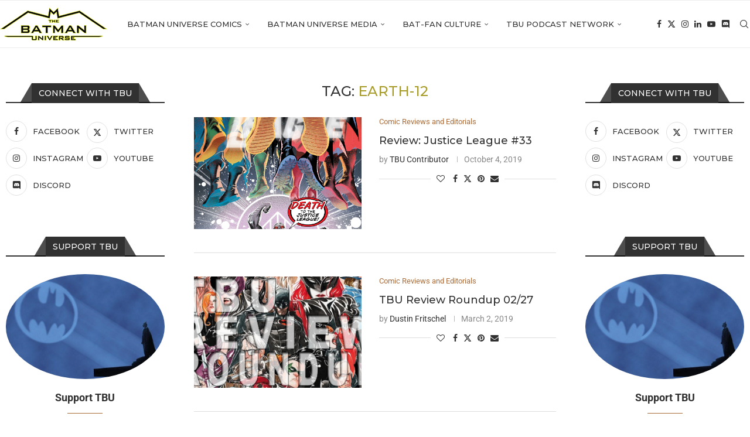

--- FILE ---
content_type: text/html; charset=UTF-8
request_url: https://thebatmanuniverse.net/tag/earth-12/
body_size: 20113
content:
<!DOCTYPE html>
<html lang="en-US" prefix="og: https://ogp.me/ns#">
<head>
    <meta charset="UTF-8">
    <meta http-equiv="X-UA-Compatible" content="IE=edge">
    <meta name="viewport" content="width=device-width, initial-scale=1">
    <link rel="profile" href="https://gmpg.org/xfn/11"/>
    <link rel="alternate" type="application/rss+xml" title="The Batman Universe RSS Feed"
          href="https://thebatmanuniverse.net/feed/"/>
    <link rel="alternate" type="application/atom+xml" title="The Batman Universe Atom Feed"
          href="https://thebatmanuniverse.net/feed/atom/"/>
    <link rel="pingback" href="https://thebatmanuniverse.net/xmlrpc.php"/>
    <!--[if lt IE 9]>
	<script src="https://thebatmanuniverse.net/wp-content/themes/soledad/js/html5.js"></script>
	<![endif]-->
	<link rel='preconnect' href='https://fonts.googleapis.com' />
<link rel='preconnect' href='https://fonts.gstatic.com' />
<meta http-equiv='x-dns-prefetch-control' content='on'>
<link rel='dns-prefetch' href='//fonts.googleapis.com' />
<link rel='dns-prefetch' href='//fonts.gstatic.com' />
<link rel='dns-prefetch' href='//s.gravatar.com' />
<link rel='dns-prefetch' href='//www.google-analytics.com' />

<!-- Search Engine Optimization by Rank Math PRO - https://rankmath.com/ -->
<title>earth-12 Archives - The Batman Universe</title>
<meta name="robots" content="index, follow, max-snippet:-1, max-video-preview:-1, max-image-preview:large"/>
<link rel="canonical" href="https://thebatmanuniverse.net/tag/earth-12/" />
<meta property="og:locale" content="en_US" />
<meta property="og:type" content="article" />
<meta property="og:title" content="earth-12 Archives - The Batman Universe" />
<meta property="og:url" content="https://thebatmanuniverse.net/tag/earth-12/" />
<meta property="og:site_name" content="The Batman Universe" />
<meta property="article:publisher" content="https://www.facebook.com/thebatmanuniverse/" />
<meta name="twitter:card" content="summary_large_image" />
<meta name="twitter:title" content="earth-12 Archives - The Batman Universe" />
<meta name="twitter:site" content="@BatmanUniverse" />
<meta name="twitter:label1" content="Posts" />
<meta name="twitter:data1" content="5" />
<script type="application/ld+json" class="rank-math-schema-pro">{"@context":"https://schema.org","@graph":[{"@type":"Person","@id":"https://thebatmanuniverse.net/#person","name":"The Batman Universe","sameAs":["https://www.facebook.com/thebatmanuniverse/","https://twitter.com/BatmanUniverse","https://www.instagram.com/thebatmanuniverse/","https://www.youtube.com/c/TheBatmanUniverse"],"image":{"@type":"ImageObject","@id":"https://thebatmanuniverse.net/#logo","url":"https://thebatmanuniverse.net/wp-content/uploads/2021/01/logo.jpg","contentUrl":"https://thebatmanuniverse.net/wp-content/uploads/2021/01/logo.jpg","caption":"The Batman Universe","inLanguage":"en-US","width":"1000","height":"1000"}},{"@type":"WebSite","@id":"https://thebatmanuniverse.net/#website","url":"https://thebatmanuniverse.net","name":"The Batman Universe","alternateName":"TBU","publisher":{"@id":"https://thebatmanuniverse.net/#person"},"inLanguage":"en-US"},{"@type":"CollectionPage","@id":"https://thebatmanuniverse.net/tag/earth-12/#webpage","url":"https://thebatmanuniverse.net/tag/earth-12/","name":"earth-12 Archives - The Batman Universe","isPartOf":{"@id":"https://thebatmanuniverse.net/#website"},"inLanguage":"en-US"}]}</script>
<!-- /Rank Math WordPress SEO plugin -->

<link rel='dns-prefetch' href='//fonts.googleapis.com' />
<style id='wp-img-auto-sizes-contain-inline-css' type='text/css'>
img:is([sizes=auto i],[sizes^="auto," i]){contain-intrinsic-size:3000px 1500px}
/*# sourceURL=wp-img-auto-sizes-contain-inline-css */
</style>
<style id='block-soledad-style-inline-css' type='text/css'>
.pchead-e-block{--pcborder-cl:#dedede;--pcaccent-cl:#6eb48c}.heading1-style-1>h1,.heading1-style-2>h1,.heading2-style-1>h2,.heading2-style-2>h2,.heading3-style-1>h3,.heading3-style-2>h3,.heading4-style-1>h4,.heading4-style-2>h4,.heading5-style-1>h5,.heading5-style-2>h5{padding-bottom:8px;border-bottom:1px solid var(--pcborder-cl);overflow:hidden}.heading1-style-2>h1,.heading2-style-2>h2,.heading3-style-2>h3,.heading4-style-2>h4,.heading5-style-2>h5{border-bottom-width:0;position:relative}.heading1-style-2>h1:before,.heading2-style-2>h2:before,.heading3-style-2>h3:before,.heading4-style-2>h4:before,.heading5-style-2>h5:before{content:'';width:50px;height:2px;bottom:0;left:0;z-index:2;background:var(--pcaccent-cl);position:absolute}.heading1-style-2>h1:after,.heading2-style-2>h2:after,.heading3-style-2>h3:after,.heading4-style-2>h4:after,.heading5-style-2>h5:after{content:'';width:100%;height:2px;bottom:0;left:20px;z-index:1;background:var(--pcborder-cl);position:absolute}.heading1-style-3>h1,.heading1-style-4>h1,.heading2-style-3>h2,.heading2-style-4>h2,.heading3-style-3>h3,.heading3-style-4>h3,.heading4-style-3>h4,.heading4-style-4>h4,.heading5-style-3>h5,.heading5-style-4>h5{position:relative;padding-left:20px}.heading1-style-3>h1:before,.heading1-style-4>h1:before,.heading2-style-3>h2:before,.heading2-style-4>h2:before,.heading3-style-3>h3:before,.heading3-style-4>h3:before,.heading4-style-3>h4:before,.heading4-style-4>h4:before,.heading5-style-3>h5:before,.heading5-style-4>h5:before{width:10px;height:100%;content:'';position:absolute;top:0;left:0;bottom:0;background:var(--pcaccent-cl)}.heading1-style-4>h1,.heading2-style-4>h2,.heading3-style-4>h3,.heading4-style-4>h4,.heading5-style-4>h5{padding:10px 20px;background:#f1f1f1}.heading1-style-5>h1,.heading2-style-5>h2,.heading3-style-5>h3,.heading4-style-5>h4,.heading5-style-5>h5{position:relative;z-index:1}.heading1-style-5>h1:before,.heading2-style-5>h2:before,.heading3-style-5>h3:before,.heading4-style-5>h4:before,.heading5-style-5>h5:before{content:"";position:absolute;left:0;bottom:0;width:200px;height:50%;transform:skew(-25deg) translateX(0);background:var(--pcaccent-cl);z-index:-1;opacity:.4}.heading1-style-6>h1,.heading2-style-6>h2,.heading3-style-6>h3,.heading4-style-6>h4,.heading5-style-6>h5{text-decoration:underline;text-underline-offset:2px;text-decoration-thickness:4px;text-decoration-color:var(--pcaccent-cl)}
/*# sourceURL=https://thebatmanuniverse.net/wp-content/themes/soledad/inc/block/heading-styles/build/style.min.css */
</style>
<style id='powerpress-player-block-style-inline-css' type='text/css'>


/*# sourceURL=https://thebatmanuniverse.net/wp-content/plugins/powerpress/blocks/player-block/build/style-index.css */
</style>
<link rel='stylesheet' id='wpo_min-header-0-css' href='https://thebatmanuniverse.net/wp-content/cache/wpo-minify/1768959399/assets/wpo-minify-header-937f03ba.min.css' type='text/css' media='all' />
<script type="text/javascript" id="beehive-gtm-frontend-header-js-after">
/* <![CDATA[ */
var dataLayer = [];
(function(w,d,s,l,i){w[l]=w[l]||[];w[l].push({'gtm.start':
			new Date().getTime(),event:'gtm.js'});var f=d.getElementsByTagName(s)[0],
			j=d.createElement(s),dl=l!='dataLayer'?'&l='+l:'';j.async=true;j.src=
			'https://www.googletagmanager.com/gtm.js?id='+i+dl;f.parentNode.insertBefore(j,f);
			})(window,document,'script','dataLayer','GTM-5KSG7MHR');
//# sourceURL=beehive-gtm-frontend-header-js-after
/* ]]> */
</script>
<script type="text/javascript" id="wpo_min-header-0-js-extra">
/* <![CDATA[ */
var bwg_objectsL10n = {"bwg_field_required":"field is required.","bwg_mail_validation":"This is not a valid email address.","bwg_search_result":"There are no images matching your search.","bwg_select_tag":"Select Tag","bwg_order_by":"Order By","bwg_search":"Search","bwg_show_ecommerce":"Show Ecommerce","bwg_hide_ecommerce":"Hide Ecommerce","bwg_show_comments":"Show Comments","bwg_hide_comments":"Hide Comments","bwg_restore":"Restore","bwg_maximize":"Maximize","bwg_fullscreen":"Fullscreen","bwg_exit_fullscreen":"Exit Fullscreen","bwg_search_tag":"SEARCH...","bwg_tag_no_match":"No tags found","bwg_all_tags_selected":"All tags selected","bwg_tags_selected":"tags selected","play":"Play","pause":"Pause","is_pro":"","bwg_play":"Play","bwg_pause":"Pause","bwg_hide_info":"Hide info","bwg_show_info":"Show info","bwg_hide_rating":"Hide rating","bwg_show_rating":"Show rating","ok":"Ok","cancel":"Cancel","select_all":"Select all","lazy_load":"0","lazy_loader":"https://thebatmanuniverse.net/wp-content/plugins/photo-gallery/images/ajax_loader.png","front_ajax":"0","bwg_tag_see_all":"see all tags","bwg_tag_see_less":"see less tags"};
//# sourceURL=wpo_min-header-0-js-extra
/* ]]> */
</script>
<script type="text/javascript" src="https://thebatmanuniverse.net/wp-content/cache/wpo-minify/1768959399/assets/wpo-minify-header-a9b6782d.min.js" id="wpo_min-header-0-js"></script>
<script type="text/javascript" src="https://thebatmanuniverse.net/wp-content/cache/wpo-minify/1768959399/assets/wpo-minify-header-749207de.min.js" id="wpo_min-header-1-js"></script>
<link rel="https://api.w.org/" href="https://thebatmanuniverse.net/wp-json/" /><link rel="alternate" title="JSON" type="application/json" href="https://thebatmanuniverse.net/wp-json/wp/v2/tags/5395" /><link rel="EditURI" type="application/rsd+xml" title="RSD" href="https://thebatmanuniverse.net/xmlrpc.php?rsd" />
<meta name="generator" content="WordPress 6.9" />
<meta name="generator" content="Soledad 8.7.0" />
    <style type="text/css">
                                .penci-review-text {
            color: #313131;
        }
                                                        .penci-review .penci-review-score-total {
            background-color: #0000ff;
        }
                .penci-review-score-num {
            color: #ffffff;
        }
                                                            </style>
	            <script type="text/javascript"><!--
                                function powerpress_pinw(pinw_url){window.open(pinw_url, 'PowerPressPlayer','toolbar=0,status=0,resizable=1,width=460,height=320');	return false;}
                //-->

                // tabnab protection
                window.addEventListener('load', function () {
                    // make all links have rel="noopener noreferrer"
                    document.querySelectorAll('a[target="_blank"]').forEach(link => {
                        link.setAttribute('rel', 'noopener noreferrer');
                    });
                });
            </script>
            <script type='text/javascript'>
/* <![CDATA[ */
var taqyeem = {"ajaxurl":"https://thebatmanuniverse.net/wp-admin/admin-ajax.php" , "your_rating":"Your Rating:"};
/* ]]> */
</script>

<style type="text/css" media="screen">

#review-box h2.review-box-header{
	font-weight: bold;
}


#review-box .review-item h5,	#review-box.review-percentage .review-item h5{
	font-size : 14px;
	font-weight: bold;
}


</style>
<style id="penci-custom-style" type="text/css">body{ --pcbg-cl: #fff; --pctext-cl: #313131; --pcborder-cl: #dedede; --pcheading-cl: #313131; --pcmeta-cl: #888888; --pcaccent-cl: #6eb48c; --pcbody-font: 'PT Serif', serif; --pchead-font: 'Raleway', sans-serif; --pchead-wei: bold; --pcava_bdr:10px;--pcajs_fvw:470px;--pcajs_fvmw:220px; } .single.penci-body-single-style-5 #header, .single.penci-body-single-style-6 #header, .single.penci-body-single-style-10 #header, .single.penci-body-single-style-5 .pc-wrapbuilder-header, .single.penci-body-single-style-6 .pc-wrapbuilder-header, .single.penci-body-single-style-10 .pc-wrapbuilder-header { --pchd-mg: 40px; } .fluid-width-video-wrapper > div { position: absolute; left: 0; right: 0; top: 0; width: 100%; height: 100%; } .yt-video-place { position: relative; text-align: center; } .yt-video-place.embed-responsive .start-video { display: block; top: 0; left: 0; bottom: 0; right: 0; position: absolute; transform: none; } .yt-video-place.embed-responsive .start-video img { margin: 0; padding: 0; top: 50%; display: inline-block; position: absolute; left: 50%; transform: translate(-50%, -50%); width: 68px; height: auto; } .mfp-bg { top: 0; left: 0; width: 100%; height: 100%; z-index: 9999999; overflow: hidden; position: fixed; background: #0b0b0b; opacity: .8; filter: alpha(opacity=80) } .mfp-wrap { top: 0; left: 0; width: 100%; height: 100%; z-index: 9999999; position: fixed; outline: none !important; -webkit-backface-visibility: hidden } body { --pchead-font: 'Montserrat', sans-serif; } body { --pcbody-font: 'Roboto', sans-serif; } p{ line-height: 1.8; } #navigation .menu > li > a, #navigation ul.menu ul.sub-menu li > a, .navigation ul.menu ul.sub-menu li > a, .penci-menu-hbg .menu li a, #sidebar-nav .menu li a { font-family: 'Montserrat', sans-serif; font-weight: normal; } .penci-hide-tagupdated{ display: none !important; } body, .widget ul li a{ font-size: 15px; } .widget ul li, .widget ol li, .post-entry, p, .post-entry p { font-size: 15px; line-height: 1.8; } body { --pchead-wei: 500; } .featured-area.featured-style-42 .item-inner-content, .featured-style-41 .swiper-slide, .slider-40-wrapper .nav-thumb-creative .thumb-container:after,.penci-slider44-t-item:before,.penci-slider44-main-wrapper .item, .featured-area .penci-image-holder, .featured-area .penci-slider4-overlay, .featured-area .penci-slide-overlay .overlay-link, .featured-style-29 .featured-slider-overlay, .penci-slider38-overlay{ border-radius: ; -webkit-border-radius: ; } .penci-featured-content-right:before{ border-top-right-radius: ; border-bottom-right-radius: ; } .penci-flat-overlay .penci-slide-overlay .penci-mag-featured-content:before{ border-bottom-left-radius: ; border-bottom-right-radius: ; } .container-single .post-image{ border-radius: ; -webkit-border-radius: ; } .penci-mega-post-inner, .penci-mega-thumbnail .penci-image-holder{ border-radius: ; -webkit-border-radius: ; } #navigation .menu > li > a, #navigation ul.menu ul.sub-menu li > a, .navigation ul.menu ul.sub-menu li > a, .penci-menu-hbg .menu li a, #sidebar-nav .menu li a, #navigation .penci-megamenu .penci-mega-child-categories a, .navigation .penci-megamenu .penci-mega-child-categories a{ font-weight: 500; } .editor-styles-wrapper, body:not(.pcdm-enable){ color: #000000; } .editor-styles-wrapper, body{ --pcaccent-cl: #a89d2a; } .penci-menuhbg-toggle:hover .lines-button:after, .penci-menuhbg-toggle:hover .penci-lines:before, .penci-menuhbg-toggle:hover .penci-lines:after,.tags-share-box.tags-share-box-s2 .post-share-plike,.penci-video_playlist .penci-playlist-title,.pencisc-column-2.penci-video_playlist .penci-video-nav .playlist-panel-item, .pencisc-column-1.penci-video_playlist .penci-video-nav .playlist-panel-item,.penci-video_playlist .penci-custom-scroll::-webkit-scrollbar-thumb, .pencisc-button, .post-entry .pencisc-button, .penci-dropcap-box, .penci-dropcap-circle, .penci-login-register input[type="submit"]:hover, .penci-ld .penci-ldin:before, .penci-ldspinner > div{ background: #a89d2a; } a, .post-entry .penci-portfolio-filter ul li a:hover, .penci-portfolio-filter ul li a:hover, .penci-portfolio-filter ul li.active a, .post-entry .penci-portfolio-filter ul li.active a, .penci-countdown .countdown-amount, .archive-box h1, .post-entry a, .container.penci-breadcrumb span a:hover,.container.penci-breadcrumb a:hover, .post-entry blockquote:before, .post-entry blockquote cite, .post-entry blockquote .author, .wpb_text_column blockquote:before, .wpb_text_column blockquote cite, .wpb_text_column blockquote .author, .penci-pagination a:hover, ul.penci-topbar-menu > li a:hover, div.penci-topbar-menu > ul > li a:hover, .penci-recipe-heading a.penci-recipe-print,.penci-review-metas .penci-review-btnbuy, .main-nav-social a:hover, .widget-social .remove-circle a:hover i, .penci-recipe-index .cat > a.penci-cat-name, #bbpress-forums li.bbp-body ul.forum li.bbp-forum-info a:hover, #bbpress-forums li.bbp-body ul.topic li.bbp-topic-title a:hover, #bbpress-forums li.bbp-body ul.forum li.bbp-forum-info .bbp-forum-content a, #bbpress-forums li.bbp-body ul.topic p.bbp-topic-meta a, #bbpress-forums .bbp-breadcrumb a:hover, #bbpress-forums .bbp-forum-freshness a:hover, #bbpress-forums .bbp-topic-freshness a:hover, #buddypress ul.item-list li div.item-title a, #buddypress ul.item-list li h4 a, #buddypress .activity-header a:first-child, #buddypress .comment-meta a:first-child, #buddypress .acomment-meta a:first-child, div.bbp-template-notice a:hover, .penci-menu-hbg .menu li a .indicator:hover, .penci-menu-hbg .menu li a:hover, #sidebar-nav .menu li a:hover, .penci-rlt-popup .rltpopup-meta .rltpopup-title:hover, .penci-video_playlist .penci-video-playlist-item .penci-video-title:hover, .penci_list_shortcode li:before, .penci-dropcap-box-outline, .penci-dropcap-circle-outline, .penci-dropcap-regular, .penci-dropcap-bold{ color: #a89d2a; } .penci-home-popular-post ul.slick-dots li button:hover, .penci-home-popular-post ul.slick-dots li.slick-active button, .post-entry blockquote .author span:after, .error-image:after, .error-404 .go-back-home a:after, .penci-header-signup-form, .woocommerce span.onsale, .woocommerce #respond input#submit:hover, .woocommerce a.button:hover, .woocommerce button.button:hover, .woocommerce input.button:hover, .woocommerce nav.woocommerce-pagination ul li span.current, .woocommerce div.product .entry-summary div[itemprop="description"]:before, .woocommerce div.product .entry-summary div[itemprop="description"] blockquote .author span:after, .woocommerce div.product .woocommerce-tabs #tab-description blockquote .author span:after, .woocommerce #respond input#submit.alt:hover, .woocommerce a.button.alt:hover, .woocommerce button.button.alt:hover, .woocommerce input.button.alt:hover, .pcheader-icon.shoping-cart-icon > a > span, #penci-demobar .buy-button, #penci-demobar .buy-button:hover, .penci-recipe-heading a.penci-recipe-print:hover,.penci-review-metas .penci-review-btnbuy:hover, .penci-review-process span, .penci-review-score-total, #navigation.menu-style-2 ul.menu ul.sub-menu:before, #navigation.menu-style-2 .menu ul ul.sub-menu:before, .penci-go-to-top-floating, .post-entry.blockquote-style-2 blockquote:before, #bbpress-forums #bbp-search-form .button, #bbpress-forums #bbp-search-form .button:hover, .wrapper-boxed .bbp-pagination-links span.current, #bbpress-forums #bbp_reply_submit:hover, #bbpress-forums #bbp_topic_submit:hover,#main .bbp-login-form .bbp-submit-wrapper button[type="submit"]:hover, #buddypress .dir-search input[type=submit], #buddypress .groups-members-search input[type=submit], #buddypress button:hover, #buddypress a.button:hover, #buddypress a.button:focus, #buddypress input[type=button]:hover, #buddypress input[type=reset]:hover, #buddypress ul.button-nav li a:hover, #buddypress ul.button-nav li.current a, #buddypress div.generic-button a:hover, #buddypress .comment-reply-link:hover, #buddypress input[type=submit]:hover, #buddypress div.pagination .pagination-links .current, #buddypress div.item-list-tabs ul li.selected a, #buddypress div.item-list-tabs ul li.current a, #buddypress div.item-list-tabs ul li a:hover, #buddypress table.notifications thead tr, #buddypress table.notifications-settings thead tr, #buddypress table.profile-settings thead tr, #buddypress table.profile-fields thead tr, #buddypress table.wp-profile-fields thead tr, #buddypress table.messages-notices thead tr, #buddypress table.forum thead tr, #buddypress input[type=submit] { background-color: #a89d2a; } .penci-pagination ul.page-numbers li span.current, #comments_pagination span { color: #fff; background: #a89d2a; border-color: #a89d2a; } .footer-instagram h4.footer-instagram-title > span:before, .woocommerce nav.woocommerce-pagination ul li span.current, .penci-pagination.penci-ajax-more a.penci-ajax-more-button:hover, .penci-recipe-heading a.penci-recipe-print:hover,.penci-review-metas .penci-review-btnbuy:hover, .home-featured-cat-content.style-14 .magcat-padding:before, .wrapper-boxed .bbp-pagination-links span.current, #buddypress .dir-search input[type=submit], #buddypress .groups-members-search input[type=submit], #buddypress button:hover, #buddypress a.button:hover, #buddypress a.button:focus, #buddypress input[type=button]:hover, #buddypress input[type=reset]:hover, #buddypress ul.button-nav li a:hover, #buddypress ul.button-nav li.current a, #buddypress div.generic-button a:hover, #buddypress .comment-reply-link:hover, #buddypress input[type=submit]:hover, #buddypress div.pagination .pagination-links .current, #buddypress input[type=submit], form.pc-searchform.penci-hbg-search-form input.search-input:hover, form.pc-searchform.penci-hbg-search-form input.search-input:focus, .penci-dropcap-box-outline, .penci-dropcap-circle-outline { border-color: #a89d2a; } .woocommerce .woocommerce-error, .woocommerce .woocommerce-info, .woocommerce .woocommerce-message { border-top-color: #a89d2a; } .penci-slider ol.penci-control-nav li a.penci-active, .penci-slider ol.penci-control-nav li a:hover, .penci-related-carousel .penci-owl-dot.active span, .penci-owl-carousel-slider .penci-owl-dot.active span{ border-color: #a89d2a; background-color: #a89d2a; } .woocommerce .woocommerce-message:before, .woocommerce form.checkout table.shop_table .order-total .amount, .woocommerce ul.products li.product .price ins, .woocommerce ul.products li.product .price, .woocommerce div.product p.price ins, .woocommerce div.product span.price ins, .woocommerce div.product p.price, .woocommerce div.product .entry-summary div[itemprop="description"] blockquote:before, .woocommerce div.product .woocommerce-tabs #tab-description blockquote:before, .woocommerce div.product .entry-summary div[itemprop="description"] blockquote cite, .woocommerce div.product .entry-summary div[itemprop="description"] blockquote .author, .woocommerce div.product .woocommerce-tabs #tab-description blockquote cite, .woocommerce div.product .woocommerce-tabs #tab-description blockquote .author, .woocommerce div.product .product_meta > span a:hover, .woocommerce div.product .woocommerce-tabs ul.tabs li.active, .woocommerce ul.cart_list li .amount, .woocommerce ul.product_list_widget li .amount, .woocommerce table.shop_table td.product-name a:hover, .woocommerce table.shop_table td.product-price span, .woocommerce table.shop_table td.product-subtotal span, .woocommerce-cart .cart-collaterals .cart_totals table td .amount, .woocommerce .woocommerce-info:before, .woocommerce div.product span.price, .penci-container-inside.penci-breadcrumb span a:hover,.penci-container-inside.penci-breadcrumb a:hover { color: #a89d2a; } .standard-content .penci-more-link.penci-more-link-button a.more-link, .penci-readmore-btn.penci-btn-make-button a, .penci-featured-cat-seemore.penci-btn-make-button a{ background-color: #a89d2a; color: #fff; } .penci-vernav-toggle:before{ border-top-color: #a89d2a; color: #fff; } .headline-title { background-color: #ff4081; } .headline-title.nticker-style-2:after, .headline-title.nticker-style-4:after{ border-color: #ff4081; } a.penci-topbar-post-title:hover { color: #292929; } ul.penci-topbar-menu > li a:hover, div.penci-topbar-menu > ul > li a:hover { color: #292929; } .penci-topbar-social a:hover { color: #292929; } #penci-login-popup:before{ opacity: ; } .navigation .menu > li > a:hover, .navigation .menu li.current-menu-item > a, .navigation .menu > li.current_page_item > a, .navigation .menu > li:hover > a, .navigation .menu > li.current-menu-ancestor > a, .navigation .menu > li.current-menu-item > a, .navigation .menu .sub-menu li a:hover, .navigation .menu .sub-menu li.current-menu-item > a, .navigation .sub-menu li:hover > a, #navigation .menu > li > a:hover, #navigation .menu li.current-menu-item > a, #navigation .menu > li.current_page_item > a, #navigation .menu > li:hover > a, #navigation .menu > li.current-menu-ancestor > a, #navigation .menu > li.current-menu-item > a, #navigation .menu .sub-menu li a:hover, #navigation .menu .sub-menu li.current-menu-item > a, #navigation .sub-menu li:hover > a { color: #aa6c39; } .navigation ul.menu > li > a:before, .navigation .menu > ul > li > a:before, #navigation ul.menu > li > a:before, #navigation .menu > ul > li > a:before { background: #aa6c39; } .navigation .menu ul.sub-menu li .pcmis-2 .penci-mega-post a:hover, .navigation .penci-megamenu .penci-mega-child-categories a.cat-active, .navigation .menu .penci-megamenu .penci-mega-child-categories a:hover, .navigation .menu .penci-megamenu .penci-mega-latest-posts .penci-mega-post a:hover, #navigation .menu ul.sub-menu li .pcmis-2 .penci-mega-post a:hover, #navigation .penci-megamenu .penci-mega-child-categories a.cat-active, #navigation .menu .penci-megamenu .penci-mega-child-categories a:hover, #navigation .menu .penci-megamenu .penci-mega-latest-posts .penci-mega-post a:hover { color: #aa6c39; } #navigation .penci-megamenu .penci-mega-thumbnail .mega-cat-name { background: #aa6c39; } #navigation ul.menu > li > a, #navigation .menu > ul > li > a { font-size: 13px; } #navigation .pcmis-5 .penci-mega-latest-posts.col-mn-4 .penci-mega-post:nth-child(5n + 1) .penci-mega-post-inner .penci-mega-meta .post-mega-title a { font-size:16.64px; } #navigation .penci-megamenu .post-mega-title a, .pc-builder-element .navigation .penci-megamenu .penci-content-megamenu .penci-mega-latest-posts .penci-mega-post .post-mega-title a{ font-size:13px; } #navigation .penci-megamenu .post-mega-title a, .pc-builder-element .navigation .penci-megamenu .penci-content-megamenu .penci-mega-latest-posts .penci-mega-post .post-mega-title a{ text-transform: none; } #navigation .menu .sub-menu li a:hover, #navigation .menu .sub-menu li.current-menu-item > a, #navigation .sub-menu li:hover > a { color: #aa6c39; } #navigation.menu-style-2 ul.menu ul.sub-menu:before, #navigation.menu-style-2 .menu ul ul.sub-menu:before { background-color: #aa6c39; } .penci-header-signup-form { padding-top: px; padding-bottom: px; } .penci-header-signup-form { background-color: #ff4081; } .header-social a:hover i, .main-nav-social a:hover, .penci-menuhbg-toggle:hover .lines-button:after, .penci-menuhbg-toggle:hover .penci-lines:before, .penci-menuhbg-toggle:hover .penci-lines:after { color: #aa6c39; } #sidebar-nav .menu li a:hover, .header-social.sidebar-nav-social a:hover i, #sidebar-nav .menu li a .indicator:hover, #sidebar-nav .menu .sub-menu li a .indicator:hover{ color: #aa6c39; } #sidebar-nav-logo:before{ background-color: #aa6c39; } .penci-slide-overlay .overlay-link, .penci-slider38-overlay, .penci-flat-overlay .penci-slide-overlay .penci-mag-featured-content:before, .slider-40-wrapper .list-slider-creative .item-slider-creative .img-container:before { opacity: ; } .penci-item-mag:hover .penci-slide-overlay .overlay-link, .featured-style-38 .item:hover .penci-slider38-overlay, .penci-flat-overlay .penci-item-mag:hover .penci-slide-overlay .penci-mag-featured-content:before { opacity: ; } .penci-featured-content .featured-slider-overlay { opacity: ; } .slider-40-wrapper .list-slider-creative .item-slider-creative:hover .img-container:before { opacity:; } .featured-style-29 .featured-slider-overlay { opacity: ; } .penci-standard-cat .cat > a.penci-cat-name { color: #aa6c39; } .penci-standard-cat .cat:before, .penci-standard-cat .cat:after { background-color: #aa6c39; } .standard-content .penci-post-box-meta .penci-post-share-box a:hover, .standard-content .penci-post-box-meta .penci-post-share-box a.liked { color: #aa6c39; } .header-standard .post-entry a:hover, .header-standard .author-post span a:hover, .standard-content a, .standard-content .post-entry a, .standard-post-entry a.more-link:hover, .penci-post-box-meta .penci-box-meta a:hover, .standard-content .post-entry blockquote:before, .post-entry blockquote cite, .post-entry blockquote .author, .standard-content-special .author-quote span, .standard-content-special .format-post-box .post-format-icon i, .standard-content-special .format-post-box .dt-special a:hover, .standard-content .penci-more-link a.more-link, .standard-content .penci-post-box-meta .penci-box-meta a:hover { color: #aa6c39; } .standard-content .penci-more-link.penci-more-link-button a.more-link{ background-color: #aa6c39; color: #fff; } .standard-content-special .author-quote span:before, .standard-content-special .author-quote span:after, .standard-content .post-entry ul li:before, .post-entry blockquote .author span:after, .header-standard:after { background-color: #aa6c39; } .penci-more-link a.more-link:before, .penci-more-link a.more-link:after { border-color: #aa6c39; } .penci_grid_title a, .penci-grid li .item h2 a, .penci-masonry .item-masonry h2 a, .grid-mixed .mixed-detail h2 a, .overlay-header-box .overlay-title a { text-transform: none; } .penci-grid li .item h2 a, .penci-masonry .item-masonry h2 a { } .penci-featured-infor .cat a.penci-cat-name, .penci-grid .cat a.penci-cat-name, .penci-masonry .cat a.penci-cat-name, .penci-featured-infor .cat a.penci-cat-name { color: #aa6c39; } .penci-featured-infor .cat a.penci-cat-name:after, .penci-grid .cat a.penci-cat-name:after, .penci-masonry .cat a.penci-cat-name:after, .penci-featured-infor .cat a.penci-cat-name:after{ border-color: #aa6c39; } .penci-post-share-box a.liked, .penci-post-share-box a:hover { color: #aa6c39; } .overlay-post-box-meta .overlay-share a:hover, .overlay-author a:hover, .penci-grid .standard-content-special .format-post-box .dt-special a:hover, .grid-post-box-meta span a:hover, .grid-post-box-meta span a.comment-link:hover, .penci-grid .standard-content-special .author-quote span, .penci-grid .standard-content-special .format-post-box .post-format-icon i, .grid-mixed .penci-post-box-meta .penci-box-meta a:hover { color: #aa6c39; } .penci-grid .standard-content-special .author-quote span:before, .penci-grid .standard-content-special .author-quote span:after, .grid-header-box:after, .list-post .header-list-style:after { background-color: #aa6c39; } .penci-grid .post-box-meta span:after, .penci-masonry .post-box-meta span:after { border-color: #aa6c39; } .penci-readmore-btn.penci-btn-make-button a{ background-color: #aa6c39; color: #fff; } .penci-grid li.typography-style .overlay-typography { opacity: ; } .penci-grid li.typography-style:hover .overlay-typography { opacity: ; } .penci-grid li.typography-style .item .main-typography h2 a:hover { color: #aa6c39; } .penci-grid li.typography-style .grid-post-box-meta span a:hover { color: #aa6c39; } .overlay-header-box .cat > a.penci-cat-name:hover { color: #aa5f22; } .penci-sidebar-content.style-7 .penci-border-arrow .inner-arrow:before, .penci-sidebar-content.style-9 .penci-border-arrow .inner-arrow:before { background-color: #aa6c39; } .penci-video_playlist .penci-video-playlist-item .penci-video-title:hover,.widget ul.side-newsfeed li .side-item .side-item-text h4 a:hover, .widget a:hover, .penci-sidebar-content .widget-social a:hover span, .widget-social a:hover span, .penci-tweets-widget-content .icon-tweets, .penci-tweets-widget-content .tweet-intents a, .penci-tweets-widget-content .tweet-intents span:after, .widget-social.remove-circle a:hover i , #wp-calendar tbody td a:hover, .penci-video_playlist .penci-video-playlist-item .penci-video-title:hover, .widget ul.side-newsfeed li .side-item .side-item-text .side-item-meta a:hover{ color: #aa6c39; } .widget .tagcloud a:hover, .widget-social a:hover i, .widget input[type="submit"]:hover,.penci-user-logged-in .penci-user-action-links a:hover,.penci-button:hover, .widget button[type="submit"]:hover { color: #fff; background-color: #aa6c39; border-color: #aa6c39; } .about-widget .about-me-heading:before { border-color: #aa6c39; } .penci-tweets-widget-content .tweet-intents-inner:before, .penci-tweets-widget-content .tweet-intents-inner:after, .pencisc-column-1.penci-video_playlist .penci-video-nav .playlist-panel-item, .penci-video_playlist .penci-custom-scroll::-webkit-scrollbar-thumb, .penci-video_playlist .penci-playlist-title { background-color: #aa6c39; } .penci-owl-carousel.penci-tweets-slider .penci-owl-dots .penci-owl-dot.active span, .penci-owl-carousel.penci-tweets-slider .penci-owl-dots .penci-owl-dot:hover span { border-color: #aa6c39; background-color: #aa6c39; } #footer-copyright * { font-style: normal; } .footer-subscribe .widget .mc4wp-form input[type="submit"]:hover { background-color: #ff4081; } .footer-widget-wrapper .penci-tweets-widget-content .icon-tweets, .footer-widget-wrapper .penci-tweets-widget-content .tweet-intents a, .footer-widget-wrapper .penci-tweets-widget-content .tweet-intents span:after, .footer-widget-wrapper .widget ul.side-newsfeed li .side-item .side-item-text h4 a:hover, .footer-widget-wrapper .widget a:hover, .footer-widget-wrapper .widget-social a:hover span, .footer-widget-wrapper a:hover, .footer-widget-wrapper .widget-social.remove-circle a:hover i, .footer-widget-wrapper .widget ul.side-newsfeed li .side-item .side-item-text .side-item-meta a:hover{ color: #aa6c39; } .footer-widget-wrapper .widget .tagcloud a:hover, .footer-widget-wrapper .widget-social a:hover i, .footer-widget-wrapper .mc4wp-form input[type="submit"]:hover, .footer-widget-wrapper .widget input[type="submit"]:hover,.footer-widget-wrapper .penci-user-logged-in .penci-user-action-links a:hover, .footer-widget-wrapper .widget button[type="submit"]:hover { color: #fff; background-color: #aa6c39; border-color: #aa6c39; } .footer-widget-wrapper .about-widget .about-me-heading:before { border-color: #aa6c39; } .footer-widget-wrapper .penci-tweets-widget-content .tweet-intents-inner:before, .footer-widget-wrapper .penci-tweets-widget-content .tweet-intents-inner:after { background-color: #aa6c39; } .footer-widget-wrapper .penci-owl-carousel.penci-tweets-slider .penci-owl-dots .penci-owl-dot.active span, .footer-widget-wrapper .penci-owl-carousel.penci-tweets-slider .penci-owl-dots .penci-owl-dot:hover span { border-color: #aa6c39; background: #aa6c39; } ul.footer-socials li a:hover i { background-color: #aa6c39; border-color: #aa6c39; } ul.footer-socials li a:hover span { color: #aa6c39; } .footer-socials-section, .penci-footer-social-moved{ border-color: #212121; } #footer-section, .penci-footer-social-moved{ background-color: #111111; } #footer-section .footer-menu li a:hover { color: #aa6c39; } .penci-go-to-top-floating { background-color: #aa6c39; } #footer-section a { color: #aa6c39; } .comment-content a, .container-single .post-entry a, .container-single .format-post-box .dt-special a:hover, .container-single .author-quote span, .container-single .author-post span a:hover, .post-entry blockquote:before, .post-entry blockquote cite, .post-entry blockquote .author, .wpb_text_column blockquote:before, .wpb_text_column blockquote cite, .wpb_text_column blockquote .author, .post-pagination a:hover, .author-content h5 a:hover, .author-content .author-social:hover, .item-related h3 a:hover, .container-single .format-post-box .post-format-icon i, .container.penci-breadcrumb.single-breadcrumb span a:hover,.container.penci-breadcrumb.single-breadcrumb a:hover, .penci_list_shortcode li:before, .penci-dropcap-box-outline, .penci-dropcap-circle-outline, .penci-dropcap-regular, .penci-dropcap-bold, .header-standard .post-box-meta-single .author-post span a:hover{ color: #aa6c39; } .container-single .standard-content-special .format-post-box, ul.slick-dots li button:hover, ul.slick-dots li.slick-active button, .penci-dropcap-box-outline, .penci-dropcap-circle-outline { border-color: #aa6c39; } ul.slick-dots li button:hover, ul.slick-dots li.slick-active button, #respond h3.comment-reply-title span:before, #respond h3.comment-reply-title span:after, .post-box-title:before, .post-box-title:after, .container-single .author-quote span:before, .container-single .author-quote span:after, .post-entry blockquote .author span:after, .post-entry blockquote .author span:before, .post-entry ul li:before, #respond #submit:hover, div.wpforms-container .wpforms-form.wpforms-form input[type=submit]:hover, div.wpforms-container .wpforms-form.wpforms-form button[type=submit]:hover, div.wpforms-container .wpforms-form.wpforms-form .wpforms-page-button:hover, .wpcf7 input[type="submit"]:hover, .widget_wysija input[type="submit"]:hover, .post-entry.blockquote-style-2 blockquote:before,.tags-share-box.tags-share-box-s2 .post-share-plike, .penci-dropcap-box, .penci-dropcap-circle, .penci-ldspinner > div{ background-color: #aa6c39; } .container-single .post-entry .post-tags a:hover { color: #fff; border-color: #aa6c39; background-color: #aa6c39; } .container-single .penci-standard-cat .cat > a.penci-cat-name { color: #aa6c39; } .container-single .penci-standard-cat .cat:before, .container-single .penci-standard-cat .cat:after { background-color: #aa6c39; } .container-single .single-post-title { text-transform: none; } @media only screen and (min-width: 769px){ .container-single .single-post-title { font-size: 30px; } } .container-single .single-post-title { } .list-post .header-list-style:after, .grid-header-box:after, .penci-overlay-over .overlay-header-box:after, .home-featured-cat-content .first-post .magcat-detail .mag-header:after { content: none; } .list-post .header-list-style, .grid-header-box, .penci-overlay-over .overlay-header-box, .home-featured-cat-content .first-post .magcat-detail .mag-header{ padding-bottom: 0; } .header-standard-wrapper, .penci-author-img-wrapper .author{justify-content: start;} .penci-body-single-style-16 .container.penci-breadcrumb, .penci-body-single-style-11 .penci-breadcrumb, .penci-body-single-style-12 .penci-breadcrumb, .penci-body-single-style-14 .penci-breadcrumb, .penci-body-single-style-16 .penci-breadcrumb, .penci-body-single-style-17 .penci-breadcrumb, .penci-body-single-style-18 .penci-breadcrumb, .penci-body-single-style-19 .penci-breadcrumb, .penci-body-single-style-22 .container.penci-breadcrumb, .penci-body-single-style-22 .container-single .header-standard, .penci-body-single-style-22 .container-single .post-box-meta-single, .penci-single-style-12 .container.penci-breadcrumb, .penci-body-single-style-11 .container.penci-breadcrumb, .penci-single-style-21 .single-breadcrumb,.penci-single-style-6 .single-breadcrumb, .penci-single-style-5 .single-breadcrumb, .penci-single-style-4 .single-breadcrumb, .penci-single-style-3 .single-breadcrumb, .penci-single-style-9 .single-breadcrumb, .penci-single-style-7 .single-breadcrumb{ text-align: left; } .penci-single-style-12 .container.penci-breadcrumb, .penci-body-single-style-11 .container.penci-breadcrumb, .container-single .header-standard, .container-single .post-box-meta-single { text-align: left; } .rtl .container-single .header-standard,.rtl .container-single .post-box-meta-single { text-align: right; } .container-single .post-pagination h5 { text-transform: none; } #respond h3.comment-reply-title span:before, #respond h3.comment-reply-title span:after, .post-box-title:before, .post-box-title:after { content: none; display: none; } .container-single .item-related h3 a { text-transform: none; } .tags-share-box.tags-share-box-2_3 .post-share .count-number-like, .tags-share-box.tags-share-box-2_3 .post-share a, .container-single .post-share a, .page-share .post-share a { color: #ffffff; } .container-single .post-share a:hover, .container-single .post-share a.liked, .page-share .post-share a:hover { color: #ffffff; } .tags-share-box.tags-share-box-2_3 .post-share .count-number-like, .post-share .count-number-like { color: #ffffff; } .tags-share-box .single-comment-o, .post-box-meta-single span, .header-standard .post-box-meta-single .author-post span, .header-standard .post-box-meta-single .author-post span a{ color: #ffffff; } .post-entry a, .container-single .post-entry a{ color: #aa6c39; } ul.homepage-featured-boxes .penci-fea-in:hover h4 span { color: #aa6c39; } .penci-home-popular-post .item-related h3 a:hover { color: #aa6c39; } .home-featured-cat-content .mag-photo .mag-overlay-photo { opacity: ; } .home-featured-cat-content .mag-photo:hover .mag-overlay-photo { opacity: ; } .inner-item-portfolio:hover .penci-portfolio-thumbnail a:after { opacity: ; } .penci_recent-posts-sc ul.side-newsfeed li .side-item .side-item-text h4 a, .widget ul.side-newsfeed li .side-item .side-item-text h4 a {font-size: 14px} .lets-review-block__wrap { font-size: 16px; } .lets-review-block__crit { font-size: 14px; } .penci-block-vc .style-7.penci-border-arrow .inner-arrow:before, .penci-block-vc.style-9 .penci-border-arrow .inner-arrow:before { background-color: #aa6c39; } body { --pcdm_btnbg: rgba(0, 0, 0, .1); --pcdm_btnd: #666; --pcdm_btndbg: #fff; --pcdm_btnn: var(--pctext-cl); --pcdm_btnnbg: var(--pcbg-cl); } body.pcdm-enable { --pcbg-cl: #000000; --pcbg-l-cl: #1a1a1a; --pcbg-d-cl: #000000; --pctext-cl: #fff; --pcborder-cl: #313131; --pcborders-cl: #3c3c3c; --pcheading-cl: rgba(255,255,255,0.9); --pcmeta-cl: #999999; --pcl-cl: #fff; --pclh-cl: #a89d2a; --pcaccent-cl: #a89d2a; background-color: var(--pcbg-cl); color: var(--pctext-cl); } body.pcdark-df.pcdm-enable.pclight-mode { --pcbg-cl: #fff; --pctext-cl: #313131; --pcborder-cl: #dedede; --pcheading-cl: #313131; --pcmeta-cl: #888888; --pcaccent-cl: #a89d2a; }</style>        <link rel="shortcut icon" href="https://thebatmanuniverse.net/wp-content/uploads/2021/01/logo.jpg"
              type="image/x-icon"/>
        <link rel="apple-touch-icon" sizes="180x180" href="https://thebatmanuniverse.net/wp-content/uploads/2021/01/logo.jpg">
	<script>
var penciBlocksArray=[];
var portfolioDataJs = portfolioDataJs || [];var PENCILOCALCACHE = {};
		(function () {
				"use strict";
		
				PENCILOCALCACHE = {
					data: {},
					remove: function ( ajaxFilterItem ) {
						delete PENCILOCALCACHE.data[ajaxFilterItem];
					},
					exist: function ( ajaxFilterItem ) {
						return PENCILOCALCACHE.data.hasOwnProperty( ajaxFilterItem ) && PENCILOCALCACHE.data[ajaxFilterItem] !== null;
					},
					get: function ( ajaxFilterItem ) {
						return PENCILOCALCACHE.data[ajaxFilterItem];
					},
					set: function ( ajaxFilterItem, cachedData ) {
						PENCILOCALCACHE.remove( ajaxFilterItem );
						PENCILOCALCACHE.data[ajaxFilterItem] = cachedData;
					}
				};
			}
		)();function penciBlock() {
		    this.atts_json = '';
		    this.content = '';
		}</script>
<script type="application/ld+json">{
    "@context": "https:\/\/schema.org\/",
    "@type": "organization",
    "@id": "#organization",
    "logo": {
        "@type": "ImageObject",
        "url": "https:\/\/thebatmanuniverse.net\/wp-content\/uploads\/2021\/01\/Colour-logo-small.png"
    },
    "url": "https:\/\/thebatmanuniverse.net\/",
    "name": "The Batman Universe",
    "description": "Batman Comic Reviews, Movies, Video Games, Merch &amp; More | The Batman Universe"
}</script><script type="application/ld+json">{
    "@context": "https:\/\/schema.org\/",
    "@type": "WebSite",
    "name": "The Batman Universe",
    "alternateName": "Batman Comic Reviews, Movies, Video Games, Merch &amp; More | The Batman Universe",
    "url": "https:\/\/thebatmanuniverse.net\/"
}</script><script type="application/ld+json">{
    "@context": "https:\/\/schema.org\/",
    "@type": "BreadcrumbList",
    "itemListElement": [
        {
            "@type": "ListItem",
            "position": 1,
            "item": {
                "@id": "https:\/\/thebatmanuniverse.net",
                "name": "Home"
            }
        },
        {
            "@type": "ListItem",
            "position": 2,
            "item": {
                "@id": "https:\/\/thebatmanuniverse.net\/tag\/earth-12\/",
                "name": "earth-12"
            }
        }
    ]
}</script>					<!-- Google Analytics tracking code output by Beehive Analytics Pro -->
						<script async src="https://www.googletagmanager.com/gtag/js?id=G-9CN0HWQJR0&l=beehiveDataLayer"></script>
		<script>
						window.beehiveDataLayer = window.beehiveDataLayer || [];
			function beehive_ga() {beehiveDataLayer.push(arguments);}
			beehive_ga('js', new Date())
						beehive_ga('config', 'G-9CN0HWQJR0', {
				'anonymize_ip': false,
				'allow_google_signals': false,
			})
					</script>
		<meta name="generator" content="Elementor 3.33.6; features: additional_custom_breakpoints; settings: css_print_method-external, google_font-enabled, font_display-auto">
			<style>
				.e-con.e-parent:nth-of-type(n+4):not(.e-lazyloaded):not(.e-no-lazyload),
				.e-con.e-parent:nth-of-type(n+4):not(.e-lazyloaded):not(.e-no-lazyload) * {
					background-image: none !important;
				}
				@media screen and (max-height: 1024px) {
					.e-con.e-parent:nth-of-type(n+3):not(.e-lazyloaded):not(.e-no-lazyload),
					.e-con.e-parent:nth-of-type(n+3):not(.e-lazyloaded):not(.e-no-lazyload) * {
						background-image: none !important;
					}
				}
				@media screen and (max-height: 640px) {
					.e-con.e-parent:nth-of-type(n+2):not(.e-lazyloaded):not(.e-no-lazyload),
					.e-con.e-parent:nth-of-type(n+2):not(.e-lazyloaded):not(.e-no-lazyload) * {
						background-image: none !important;
					}
				}
			</style>
			<!-- Global site tag (gtag.js) - Google Analytics -->
<script async src="https://www.googletagmanager.com/gtag/js?id=UA-22230453-1"></script>
<script>
  window.dataLayer = window.dataLayer || [];
  function gtag(){dataLayer.push(arguments);}
  gtag('js', new Date());

  gtag('config', 'UA-22230453-1');
</script>
<!-- Google Tag Manager -->
<script>(function(w,d,s,l,i){w[l]=w[l]||[];w[l].push({'gtm.start':
new Date().getTime(),event:'gtm.js'});var f=d.getElementsByTagName(s)[0],
j=d.createElement(s),dl=l!='dataLayer'?'&l='+l:'';j.async=true;j.src=
'https://www.googletagmanager.com/gtm.js?id='+i+dl;f.parentNode.insertBefore(j,f);
})(window,document,'script','dataLayer','GTM-5KSG7MHR');</script>
<!-- End Google Tag Manager -->

</head>

<body class="archive tag tag-earth-12 tag-5395 wp-custom-logo wp-theme-soledad penci-disable-desc-collapse soledad-ver-8-7-0 pclight-mode pcmn-drdw-style-slide_down pchds-default penci-two-sidebar elementor-default elementor-kit-69169">
<!-- Google Tag Manager (noscript) -->
<noscript><iframe src="https://www.googletagmanager.com/ns.html?id=GTM-5KSG7MHR"
height="0" width="0" style="display:none;visibility:hidden"></iframe></noscript>
<!-- End Google Tag Manager (noscript) -->

		<noscript>
			<iframe src="https://www.googletagmanager.com/ns.html?id=GTM-5KSG7MHR" height="0" width="0" style="display:none;visibility:hidden"></iframe>
		</noscript>
		<div id="soledad_wrapper" class="wrapper-boxed header-style-header-6 header-search-style-default">
	<div class="penci-header-wrap"><header id="header" class="header-header-6 has-bottom-line" itemscope="itemscope" itemtype="https://schema.org/WPHeader">
							<nav id="navigation" class="header-layout-bottom header-6 menu-style-2" role="navigation" itemscope itemtype="https://schema.org/SiteNavigationElement">
            <div class="container container-1400">
                <div class="button-menu-mobile header-6"><svg width=18px height=18px viewBox="0 0 512 384" version=1.1 xmlns=http://www.w3.org/2000/svg xmlns:xlink=http://www.w3.org/1999/xlink><g stroke=none stroke-width=1 fill-rule=evenodd><g transform="translate(0.000000, 0.250080)"><rect x=0 y=0 width=512 height=62></rect><rect x=0 y=161 width=512 height=62></rect><rect x=0 y=321 width=512 height=62></rect></g></g></svg></div>
				<div id="logo">
	    <a href="https://thebatmanuniverse.net/">
        <img class="penci-mainlogo penci-limg penci-logo"  src="https://thebatmanuniverse.net/wp-content/uploads/2021/01/Colour-logo-small.png"
             alt="The Batman Universe" width="183"
             height="56"/>
		    </a>
	</div>
<ul id="menu-mainmenu" class="menu"><li id="menu-item-15416" class="menu-item menu-item-type-taxonomy menu-item-object-category menu-item-has-children ajax-mega-menu menu-item-15416"><a href="https://thebatmanuniverse.net/category/comic/">Batman Universe Comics</a>
<ul class="sub-menu">
	<li id="menu-item-15419" class="menu-item menu-item-type-taxonomy menu-item-object-category ajax-mega-menu menu-item-15419"><a href="https://thebatmanuniverse.net/category/comic/comic-news/">Comic News</a></li>
	<li id="menu-item-80654" class="menu-item menu-item-type-taxonomy menu-item-object-category ajax-mega-menu menu-item-80654"><a href="https://thebatmanuniverse.net/category/comic/previews/">Previews</a></li>
	<li id="menu-item-15418" class="menu-item menu-item-type-taxonomy menu-item-object-category ajax-mega-menu menu-item-15418"><a href="https://thebatmanuniverse.net/category/comic/comic-blog/">Comic Reviews and Editorials</a></li>
</ul>
</li>
<li id="menu-item-63970" class="menu-item menu-item-type-taxonomy menu-item-object-category menu-item-has-children ajax-mega-menu menu-item-63970"><a href="https://thebatmanuniverse.net/category/media/">Batman Universe Media</a>
<ul class="sub-menu">
	<li id="menu-item-27350" class="menu-item menu-item-type-taxonomy menu-item-object-category menu-item-has-children ajax-mega-menu menu-item-27350"><a href="https://thebatmanuniverse.net/category/media/movie/">Films and Movies</a>
	<ul class="sub-menu">
		<li id="menu-item-15433" class="menu-item menu-item-type-taxonomy menu-item-object-category ajax-mega-menu menu-item-15433"><a href="https://thebatmanuniverse.net/category/media/movie/movie-news/">Movie News</a></li>
		<li id="menu-item-15432" class="menu-item menu-item-type-taxonomy menu-item-object-category ajax-mega-menu menu-item-15432"><a href="https://thebatmanuniverse.net/category/media/movie/movie-blog/">Movie Reviews and Editorials</a></li>
	</ul>
</li>
	<li id="menu-item-27351" class="menu-item menu-item-type-taxonomy menu-item-object-category menu-item-has-children ajax-mega-menu menu-item-27351"><a href="https://thebatmanuniverse.net/category/media/tv/">Televison</a>
	<ul class="sub-menu">
		<li id="menu-item-15435" class="menu-item menu-item-type-taxonomy menu-item-object-category ajax-mega-menu menu-item-15435"><a href="https://thebatmanuniverse.net/category/media/tv/tv-news/">News</a></li>
		<li id="menu-item-15434" class="menu-item menu-item-type-taxonomy menu-item-object-category ajax-mega-menu menu-item-15434"><a href="https://thebatmanuniverse.net/category/media/tv/tv-blog/">Reviews and Editorials</a></li>
	</ul>
</li>
	<li id="menu-item-27358" class="menu-item menu-item-type-taxonomy menu-item-object-category menu-item-has-children ajax-mega-menu menu-item-27358"><a href="https://thebatmanuniverse.net/category/media/videogame/">Video Games</a>
	<ul class="sub-menu">
		<li id="menu-item-15441" class="menu-item menu-item-type-taxonomy menu-item-object-category ajax-mega-menu menu-item-15441"><a href="https://thebatmanuniverse.net/category/media/videogame/videogame-news/">News</a></li>
		<li id="menu-item-15440" class="menu-item menu-item-type-taxonomy menu-item-object-category ajax-mega-menu menu-item-15440"><a href="https://thebatmanuniverse.net/category/media/videogame/videogame-blog/">Reviews and Editorials</a></li>
	</ul>
</li>
	<li id="menu-item-66650" class="menu-item menu-item-type-taxonomy menu-item-object-category menu-item-has-children ajax-mega-menu menu-item-66650"><a href="https://thebatmanuniverse.net/category/media/even-more/">Even More</a>
	<ul class="sub-menu">
		<li id="menu-item-66651" class="menu-item menu-item-type-taxonomy menu-item-object-category ajax-mega-menu menu-item-66651"><a href="https://thebatmanuniverse.net/category/media/even-more/news/">Media News</a></li>
		<li id="menu-item-66652" class="menu-item menu-item-type-taxonomy menu-item-object-category ajax-mega-menu menu-item-66652"><a href="https://thebatmanuniverse.net/category/media/even-more/reviews-and-editorials/">Media Reviews and Editorials</a></li>
	</ul>
</li>
</ul>
</li>
<li id="menu-item-63973" class="menu-item menu-item-type-taxonomy menu-item-object-category menu-item-has-children ajax-mega-menu menu-item-63973"><a href="https://thebatmanuniverse.net/category/culture/">Bat-Fan Culture</a>
<ul class="sub-menu">
	<li id="menu-item-15437" class="menu-item menu-item-type-taxonomy menu-item-object-category menu-item-has-children ajax-mega-menu menu-item-15437"><a href="https://thebatmanuniverse.net/category/culture/merchandise/">Merchandise</a>
	<ul class="sub-menu">
		<li id="menu-item-15439" class="menu-item menu-item-type-taxonomy menu-item-object-category ajax-mega-menu menu-item-15439"><a href="https://thebatmanuniverse.net/category/culture/merchandise/merchandise-news/">Merch News</a></li>
		<li id="menu-item-15438" class="menu-item menu-item-type-taxonomy menu-item-object-category ajax-mega-menu menu-item-15438"><a href="https://thebatmanuniverse.net/category/culture/merchandise/merchandise-blog/">Merch Reviews and Editorials</a></li>
	</ul>
</li>
	<li id="menu-item-27352" class="menu-item menu-item-type-taxonomy menu-item-object-category menu-item-has-children ajax-mega-menu menu-item-27352"><a href="https://thebatmanuniverse.net/category/culture/general/">Everything Else</a>
	<ul class="sub-menu">
		<li id="menu-item-27354" class="menu-item menu-item-type-taxonomy menu-item-object-category ajax-mega-menu menu-item-27354"><a href="https://thebatmanuniverse.net/category/culture/general/general-news/">News</a></li>
		<li id="menu-item-27353" class="menu-item menu-item-type-taxonomy menu-item-object-category ajax-mega-menu menu-item-27353"><a href="https://thebatmanuniverse.net/category/culture/general/general-blog/">Reviews and Editorials</a></li>
	</ul>
</li>
</ul>
</li>
<li id="menu-item-15420" class="menu-item menu-item-type-taxonomy menu-item-object-category menu-item-has-children ajax-mega-menu menu-item-15420"><a href="https://thebatmanuniverse.net/category/podcast/">TBU Podcast Network</a>
<ul class="sub-menu">
	<li id="menu-item-15428" class="menu-item menu-item-type-taxonomy menu-item-object-category ajax-mega-menu menu-item-15428"><a href="https://thebatmanuniverse.net/category/podcast/tbup/">The Batman Universe Podcast</a></li>
	<li id="menu-item-15425" class="menu-item menu-item-type-taxonomy menu-item-object-category ajax-mega-menu menu-item-15425"><a href="https://thebatmanuniverse.net/category/podcast/tbucp/">The Batman Universe Comic Podcast</a></li>
	<li id="menu-item-15429" class="menu-item menu-item-type-taxonomy menu-item-object-category ajax-mega-menu menu-item-15429"><a href="https://thebatmanuniverse.net/category/podcast/tbus/">TBU Specials</a></li>
	<li id="menu-item-15424" class="menu-item menu-item-type-taxonomy menu-item-object-category ajax-mega-menu menu-item-15424"><a href="https://thebatmanuniverse.net/category/podcast/tbu-batfans/">The Batman Universe Bat-Fans</a></li>
	<li id="menu-item-15421" class="menu-item menu-item-type-taxonomy menu-item-object-category ajax-mega-menu menu-item-15421"><a href="https://thebatmanuniverse.net/category/podcast/bto/">Batgirl to Oracle</a></li>
	<li id="menu-item-15422" class="menu-item menu-item-type-taxonomy menu-item-object-category ajax-mega-menu menu-item-15422"><a href="https://thebatmanuniverse.net/category/podcast/reltdp/">Robin: Everyone Loves the Drake</a></li>
	<li id="menu-item-53408" class="menu-item menu-item-type-taxonomy menu-item-object-category ajax-mega-menu menu-item-53408"><a href="https://thebatmanuniverse.net/category/podcast/tdkip/">Batman Books: The Dark Knight in Prose</a></li>
	<li id="menu-item-52883" class="menu-item menu-item-type-taxonomy menu-item-object-category ajax-mega-menu menu-item-52883"><a href="https://thebatmanuniverse.net/category/podcast/elyj/">Everyone Loves Young Justice</a></li>
	<li id="menu-item-15426" class="menu-item menu-item-type-taxonomy menu-item-object-category ajax-mega-menu menu-item-15426"><a href="https://thebatmanuniverse.net/category/podcast/tbuc/">TBU Commentaries</a></li>
	<li id="menu-item-15423" class="menu-item menu-item-type-taxonomy menu-item-object-category ajax-mega-menu menu-item-15423"><a href="https://thebatmanuniverse.net/category/podcast/tbu-bbfb/">TBU Bat-Books for Beginners</a></li>
</ul>
</li>
</ul><div id="top-search" class="penci-top-search pcheader-icon top-search-classes">
    <a href="#" class="search-click" aria-label="Search">
        <i class="penciicon-magnifiying-glass"></i>
    </a>
    <div class="show-search pcbds-default">
        		            <form role="search" method="get" class="pc-searchform"
                  action="https://thebatmanuniverse.net/">
                <div class="pc-searchform-inner">
                    <input type="text" class="search-input"
                           placeholder="Type and hit enter..." name="s"/>
                    <i class="penciicon-magnifiying-glass"></i>
                    <button type="submit"
                            class="searchsubmit penci-ele-btn">Search</button>
                </div>
            </form>
					        <a href="#" aria-label="Search" class="search-click close-search"><i class="penciicon-close-button"></i></a>
    </div>
</div>

				                    <div class="main-nav-social">
						<div class="inner-header-social">
				<a href="https://www.facebook.com/thebatmanuniverse/" aria-label="Facebook"  rel="noreferrer" target="_blank"><i class="penci-faicon fa fa-facebook" ></i></a>
						<a href="https://twitter.com/BatmanUniverse" aria-label="Twitter"  rel="noreferrer" target="_blank"><i class="penci-faicon penciicon-x-twitter" ></i></a>
						<a href="https://www.instagram.com/thebatmanuniverse/" aria-label="Instagram"  rel="noreferrer" target="_blank"><i class="penci-faicon fa fa-instagram" ></i></a>
						<a href="https://www.linkedin.com/company/the-comic-book-source-llc/" aria-label="Linkedin"  rel="noreferrer" target="_blank"><i class="penci-faicon fa fa-linkedin" ></i></a>
						<a href="https://www.youtube.com/c/TheBatmanUniverse" aria-label="Youtube"  rel="noreferrer" target="_blank"><i class="penci-faicon fa fa-youtube-play" ></i></a>
						<a href="https://discord.gg/sKZncrm" aria-label="Discord"  rel="noreferrer" target="_blank"><i class="penci-faicon penciicon-discord" ></i></a>
			</div>
                    </div>
				
            </div>
        </nav><!-- End Navigation -->
			</header>
<!-- end #header -->

</div>



<div class="container penci_sidebar two-sidebar">
    <div id="main"
         class="penci-layout-list penci-main-sticky-sidebar">
        <div class="theiaStickySidebar">

			
			
                <div class="archive-box">
                    <div class="title-bar pcatitle-default">
						                            <span>Tag: </span>                        <h1>earth-12</h1>
						                    </div>
					                </div>

				
			
			
							<ul data-layout="list" class="penci-wrapper-data penci-grid"><li class="list-post pclist-layout pc-has-thumb pc-list-imgleft">
    <article id="post-57727" class="item hentry">
		            <div class="thumbnail">
				

                <a  data-bgset="https://thebatmanuniverse.net/wp-content/uploads/2019/10/jl.jpg" class="penci-lazy penci-image-holder"
					                   href="https://thebatmanuniverse.net/justice-league-141/"
                   title="Review: Justice League #33">
					                </a>


																																	            </div>
		
        <div class="content-list-right content-list-center
				">
            <div class="header-list-style">
				                    <span class="cat"><a style="" class="penci-cat-name penci-cat-105" href="https://thebatmanuniverse.net/category/comic/comic-blog/"  rel="category tag"><span style="">Comic Reviews and Editorials</span></a></span>
				
                <h2 class="penci-entry-title entry-title grid-title penci_grid_title_df"><a
                            href="https://thebatmanuniverse.net/justice-league-141/">Review: Justice League #33</a></h2>
										<div class="penci-hide-tagupdated">
			<span class="author-italic author vcard">by 										<a class="author-url url fn n"
											href="https://thebatmanuniverse.net/author/tbu-contributor/">TBU Contributor</a>
									</span>
			<time class="entry-date published" datetime="2019-10-04T10:00:58-05:00">October 4, 2019</time>		</div>
											                    <div class="grid-post-box-meta">
												                            <span class="otherl-date-author author-italic author vcard">by                                     <a class="author-url url fn n"
                                       href="https://thebatmanuniverse.net/author/tbu-contributor/">TBU Contributor</a>
								</span>
												                            <span class="otherl-date"><time class="entry-date published" datetime="2019-10-04T10:00:58-05:00">October 4, 2019</time></span>
																														                    </div>
				            </div>

			
			
			                <div class="penci-post-box-meta penci-post-box-grid penci-post-box-listpost">
                    <div class="penci-post-share-box">
						<a href="#" class="penci-post-like" aria-label="Like this post" data-post_id="57727" title="Like" data-like="Like" data-unlike="Unlike"><i class="penci-faicon fa fa-heart-o" ></i><span class="dt-share">0</span></a>						<a class="new-ver-share post-share-item post-share-facebook" aria-label="Share on Facebook" target="_blank"  rel="noreferrer" href="https://www.facebook.com/sharer/sharer.php?u=https://thebatmanuniverse.net/justice-league-141/"><i class="penci-faicon fa fa-facebook" ></i><span class="dt-share">Facebook</span></a><a class="new-ver-share post-share-item post-share-twitter" aria-label="Share on Twitter" target="_blank"  rel="noreferrer" href="https://x.com/intent/tweet?text=Check%20out%20this%20article:%20Review%3A%20Justice%20League%20%2333%20-%20https://thebatmanuniverse.net/justice-league-141/"><i class="penci-faicon penciicon-x-twitter" ></i><span class="dt-share">Twitter</span></a><a class="new-ver-share post-share-item post-share-pinterest" aria-label="Pin to Pinterest" data-pin-do="none"  rel="noreferrer" target="_blank" href="https://www.pinterest.com/pin/create/button/?url=https%3A%2F%2Fthebatmanuniverse.net%2Fjustice-league-141%2F&media=https%3A%2F%2Fthebatmanuniverse.net%2Fwp-content%2Fuploads%2F2019%2F10%2Fjl.jpg&description=Review%3A+Justice+League+%2333"><i class="penci-faicon fa fa-pinterest" ></i><span class="dt-share">Pinterest</span></a><a class="new-ver-share post-share-item post-share-email" target="_blank" aria-label="Share via Email"  rel="noreferrer" href="mailto:?subject=Review:%20Justice%20League%20#33&#038;BODY=https://thebatmanuniverse.net/justice-league-141/"><i class="penci-faicon fa fa-envelope" ></i><span class="dt-share">Email</span></a>                    </div>
                </div>
			        </div>

    </article>
</li>
<li class="list-post pclist-layout pc-has-thumb pc-list-imgleft">
    <article id="post-53706" class="item hentry">
		            <div class="thumbnail">
				

                <a  data-bgset="https://thebatmanuniverse.net/wp-content/uploads/2016/05/Review-Roundup-ver-2.png" class="penci-lazy penci-image-holder"
					                   href="https://thebatmanuniverse.net/tbu-review-roundup-159/"
                   title="TBU Review Roundup 02/27">
					                </a>


																																	            </div>
		
        <div class="content-list-right content-list-center
				">
            <div class="header-list-style">
				                    <span class="cat"><a style="" class="penci-cat-name penci-cat-105" href="https://thebatmanuniverse.net/category/comic/comic-blog/"  rel="category tag"><span style="">Comic Reviews and Editorials</span></a></span>
				
                <h2 class="penci-entry-title entry-title grid-title penci_grid_title_df"><a
                            href="https://thebatmanuniverse.net/tbu-review-roundup-159/">TBU Review Roundup 02/27</a></h2>
										<div class="penci-hide-tagupdated">
			<span class="author-italic author vcard">by 										<a class="author-url url fn n"
											href="https://thebatmanuniverse.net/author/dustin-fritschel/">Dustin Fritschel</a>
									</span>
			<time class="entry-date published" datetime="2019-03-02T10:00:03-06:00">March 2, 2019</time>		</div>
											                    <div class="grid-post-box-meta">
												                            <span class="otherl-date-author author-italic author vcard">by                                     <a class="author-url url fn n"
                                       href="https://thebatmanuniverse.net/author/dustin-fritschel/">Dustin Fritschel</a>
								</span>
												                            <span class="otherl-date"><time class="entry-date published" datetime="2019-03-02T10:00:03-06:00">March 2, 2019</time></span>
																														                    </div>
				            </div>

			
			
			                <div class="penci-post-box-meta penci-post-box-grid penci-post-box-listpost">
                    <div class="penci-post-share-box">
						<a href="#" class="penci-post-like" aria-label="Like this post" data-post_id="53706" title="Like" data-like="Like" data-unlike="Unlike"><i class="penci-faicon fa fa-heart-o" ></i><span class="dt-share">0</span></a>						<a class="new-ver-share post-share-item post-share-facebook" aria-label="Share on Facebook" target="_blank"  rel="noreferrer" href="https://www.facebook.com/sharer/sharer.php?u=https://thebatmanuniverse.net/tbu-review-roundup-159/"><i class="penci-faicon fa fa-facebook" ></i><span class="dt-share">Facebook</span></a><a class="new-ver-share post-share-item post-share-twitter" aria-label="Share on Twitter" target="_blank"  rel="noreferrer" href="https://x.com/intent/tweet?text=Check%20out%20this%20article:%20TBU%20Review%20Roundup%2002%2F27%20-%20https://thebatmanuniverse.net/tbu-review-roundup-159/"><i class="penci-faicon penciicon-x-twitter" ></i><span class="dt-share">Twitter</span></a><a class="new-ver-share post-share-item post-share-pinterest" aria-label="Pin to Pinterest" data-pin-do="none"  rel="noreferrer" target="_blank" href="https://www.pinterest.com/pin/create/button/?url=https%3A%2F%2Fthebatmanuniverse.net%2Ftbu-review-roundup-159%2F&media=https%3A%2F%2Fthebatmanuniverse.net%2Fwp-content%2Fuploads%2F2016%2F05%2FReview-Roundup-ver-2.png&description=TBU+Review+Roundup+02%2F27"><i class="penci-faicon fa fa-pinterest" ></i><span class="dt-share">Pinterest</span></a><a class="new-ver-share post-share-item post-share-email" target="_blank" aria-label="Share via Email"  rel="noreferrer" href="mailto:?subject=TBU%20Review%20Roundup%2002/27&#038;BODY=https://thebatmanuniverse.net/tbu-review-roundup-159/"><i class="penci-faicon fa fa-envelope" ></i><span class="dt-share">Email</span></a>                    </div>
                </div>
			        </div>

    </article>
</li>
<li class="list-post pclist-layout pc-has-thumb pc-list-imgleft">
    <article id="post-37939" class="item hentry">
		            <div class="thumbnail">
				

                <a  data-bgset="https://thebatmanuniverse.net/wp-content/uploads/2017/05/jerrylewis97.jpg" class="penci-lazy penci-image-holder"
					                   href="https://thebatmanuniverse.net/batman-111/"
                   title="A Brief Breakdown of the Bygone Batman of Earth-B">
					                </a>


																																	            </div>
		
        <div class="content-list-right content-list-center
				">
            <div class="header-list-style">
				                    <span class="cat"><a style="" class="penci-cat-name penci-cat-105" href="https://thebatmanuniverse.net/category/comic/comic-blog/"  rel="category tag"><span style="">Comic Reviews and Editorials</span></a><a style="" class="penci-cat-name penci-cat-109" href="https://thebatmanuniverse.net/category/culture/general/general-blog/"  rel="category tag"><span style="">Reviews and Editorials</span></a><a style="" class="penci-cat-name penci-cat-8056" href="https://thebatmanuniverse.net/category/originals/"  rel="category tag"><span style="">TBU Originals</span></a></span>
				
                <h2 class="penci-entry-title entry-title grid-title penci_grid_title_df"><a
                            href="https://thebatmanuniverse.net/batman-111/">A Brief Breakdown of the Bygone Batman of Earth-B</a></h2>
										<div class="penci-hide-tagupdated">
			<span class="author-italic author vcard">by 										<a class="author-url url fn n"
											href="https://thebatmanuniverse.net/author/tbu-contributor/">TBU Contributor</a>
									</span>
			<time class="entry-date published" datetime="2017-06-13T10:00:38-05:00">June 13, 2017</time>		</div>
											                    <div class="grid-post-box-meta">
												                            <span class="otherl-date-author author-italic author vcard">by                                     <a class="author-url url fn n"
                                       href="https://thebatmanuniverse.net/author/tbu-contributor/">TBU Contributor</a>
								</span>
												                            <span class="otherl-date"><time class="entry-date published" datetime="2017-06-13T10:00:38-05:00">June 13, 2017</time></span>
																														                    </div>
				            </div>

			
			
			                <div class="penci-post-box-meta penci-post-box-grid penci-post-box-listpost">
                    <div class="penci-post-share-box">
						<a href="#" class="penci-post-like" aria-label="Like this post" data-post_id="37939" title="Like" data-like="Like" data-unlike="Unlike"><i class="penci-faicon fa fa-heart-o" ></i><span class="dt-share">0</span></a>						<a class="new-ver-share post-share-item post-share-facebook" aria-label="Share on Facebook" target="_blank"  rel="noreferrer" href="https://www.facebook.com/sharer/sharer.php?u=https://thebatmanuniverse.net/batman-111/"><i class="penci-faicon fa fa-facebook" ></i><span class="dt-share">Facebook</span></a><a class="new-ver-share post-share-item post-share-twitter" aria-label="Share on Twitter" target="_blank"  rel="noreferrer" href="https://x.com/intent/tweet?text=Check%20out%20this%20article:%20A%20Brief%20Breakdown%20of%20the%20Bygone%20Batman%20of%20Earth-B%20-%20https://thebatmanuniverse.net/batman-111/"><i class="penci-faicon penciicon-x-twitter" ></i><span class="dt-share">Twitter</span></a><a class="new-ver-share post-share-item post-share-pinterest" aria-label="Pin to Pinterest" data-pin-do="none"  rel="noreferrer" target="_blank" href="https://www.pinterest.com/pin/create/button/?url=https%3A%2F%2Fthebatmanuniverse.net%2Fbatman-111%2F&media=https%3A%2F%2Fthebatmanuniverse.net%2Fwp-content%2Fuploads%2F2017%2F05%2Fjerrylewis97.jpg&description=A+Brief+Breakdown+of+the+Bygone+Batman+of+Earth-B"><i class="penci-faicon fa fa-pinterest" ></i><span class="dt-share">Pinterest</span></a><a class="new-ver-share post-share-item post-share-email" target="_blank" aria-label="Share via Email"  rel="noreferrer" href="mailto:?subject=A%20Brief%20Breakdown%20of%20the%20Bygone%20Batman%20of%20Earth-B&#038;BODY=https://thebatmanuniverse.net/batman-111/"><i class="penci-faicon fa fa-envelope" ></i><span class="dt-share">Email</span></a>                    </div>
                </div>
			        </div>

    </article>
</li>
<li class="list-post pclist-layout pc-has-thumb pc-list-imgleft">
    <article id="post-36422" class="item hentry">
		            <div class="thumbnail">
				

                <a  data-bgset="https://thebatmanuniverse.net/wp-content/uploads/2016/05/Review-Roundup-ver-4.png" class="penci-lazy penci-image-holder"
					                   href="https://thebatmanuniverse.net/tbu-review-roundup-51/"
                   title="TBU Review Roundup 2/1">
					                </a>


																																	            </div>
		
        <div class="content-list-right content-list-center
				">
            <div class="header-list-style">
				                    <span class="cat"><a style="" class="penci-cat-name penci-cat-105" href="https://thebatmanuniverse.net/category/comic/comic-blog/"  rel="category tag"><span style="">Comic Reviews and Editorials</span></a></span>
				
                <h2 class="penci-entry-title entry-title grid-title penci_grid_title_df"><a
                            href="https://thebatmanuniverse.net/tbu-review-roundup-51/">TBU Review Roundup 2/1</a></h2>
										<div class="penci-hide-tagupdated">
			<span class="author-italic author vcard">by 										<a class="author-url url fn n"
											href="https://thebatmanuniverse.net/author/dustin-fritschel/">Dustin Fritschel</a>
									</span>
			<time class="entry-date published" datetime="2017-02-04T10:00:21-06:00">February 4, 2017</time>		</div>
											                    <div class="grid-post-box-meta">
												                            <span class="otherl-date-author author-italic author vcard">by                                     <a class="author-url url fn n"
                                       href="https://thebatmanuniverse.net/author/dustin-fritschel/">Dustin Fritschel</a>
								</span>
												                            <span class="otherl-date"><time class="entry-date published" datetime="2017-02-04T10:00:21-06:00">February 4, 2017</time></span>
																														                    </div>
				            </div>

			
			
			                <div class="penci-post-box-meta penci-post-box-grid penci-post-box-listpost">
                    <div class="penci-post-share-box">
						<a href="#" class="penci-post-like" aria-label="Like this post" data-post_id="36422" title="Like" data-like="Like" data-unlike="Unlike"><i class="penci-faicon fa fa-heart-o" ></i><span class="dt-share">0</span></a>						<a class="new-ver-share post-share-item post-share-facebook" aria-label="Share on Facebook" target="_blank"  rel="noreferrer" href="https://www.facebook.com/sharer/sharer.php?u=https://thebatmanuniverse.net/tbu-review-roundup-51/"><i class="penci-faicon fa fa-facebook" ></i><span class="dt-share">Facebook</span></a><a class="new-ver-share post-share-item post-share-twitter" aria-label="Share on Twitter" target="_blank"  rel="noreferrer" href="https://x.com/intent/tweet?text=Check%20out%20this%20article:%20TBU%20Review%20Roundup%202%2F1%20-%20https://thebatmanuniverse.net/tbu-review-roundup-51/"><i class="penci-faicon penciicon-x-twitter" ></i><span class="dt-share">Twitter</span></a><a class="new-ver-share post-share-item post-share-pinterest" aria-label="Pin to Pinterest" data-pin-do="none"  rel="noreferrer" target="_blank" href="https://www.pinterest.com/pin/create/button/?url=https%3A%2F%2Fthebatmanuniverse.net%2Ftbu-review-roundup-51%2F&media=https%3A%2F%2Fthebatmanuniverse.net%2Fwp-content%2Fuploads%2F2016%2F05%2FReview-Roundup-ver-4.png&description=TBU+Review+Roundup+2%2F1"><i class="penci-faicon fa fa-pinterest" ></i><span class="dt-share">Pinterest</span></a><a class="new-ver-share post-share-item post-share-email" target="_blank" aria-label="Share via Email"  rel="noreferrer" href="mailto:?subject=TBU%20Review%20Roundup%202/1&#038;BODY=https://thebatmanuniverse.net/tbu-review-roundup-51/"><i class="penci-faicon fa fa-envelope" ></i><span class="dt-share">Email</span></a>                    </div>
                </div>
			        </div>

    </article>
</li>
<li class="list-post pclist-layout pc-has-thumb pc-list-imgleft">
    <article id="post-36299" class="item hentry">
		            <div class="thumbnail">
				

                <a  data-bgset="https://thebatmanuniverse.net/wp-content/uploads/2016/05/Review-Roundup-ver-4.png" class="penci-lazy penci-image-holder"
					                   href="https://thebatmanuniverse.net/tbu-review-roundup-49/"
                   title="TBU Review Roundup 1/18">
					                </a>


																																	            </div>
		
        <div class="content-list-right content-list-center
				">
            <div class="header-list-style">
				                    <span class="cat"><a style="" class="penci-cat-name penci-cat-105" href="https://thebatmanuniverse.net/category/comic/comic-blog/"  rel="category tag"><span style="">Comic Reviews and Editorials</span></a></span>
				
                <h2 class="penci-entry-title entry-title grid-title penci_grid_title_df"><a
                            href="https://thebatmanuniverse.net/tbu-review-roundup-49/">TBU Review Roundup 1/18</a></h2>
										<div class="penci-hide-tagupdated">
			<span class="author-italic author vcard">by 										<a class="author-url url fn n"
											href="https://thebatmanuniverse.net/author/dustin-fritschel/">Dustin Fritschel</a>
									</span>
			<time class="entry-date published" datetime="2017-01-21T10:00:16-06:00">January 21, 2017</time>		</div>
											                    <div class="grid-post-box-meta">
												                            <span class="otherl-date-author author-italic author vcard">by                                     <a class="author-url url fn n"
                                       href="https://thebatmanuniverse.net/author/dustin-fritschel/">Dustin Fritschel</a>
								</span>
												                            <span class="otherl-date"><time class="entry-date published" datetime="2017-01-21T10:00:16-06:00">January 21, 2017</time></span>
																														                    </div>
				            </div>

			
			
			                <div class="penci-post-box-meta penci-post-box-grid penci-post-box-listpost">
                    <div class="penci-post-share-box">
						<a href="#" class="penci-post-like" aria-label="Like this post" data-post_id="36299" title="Like" data-like="Like" data-unlike="Unlike"><i class="penci-faicon fa fa-heart-o" ></i><span class="dt-share">0</span></a>						<a class="new-ver-share post-share-item post-share-facebook" aria-label="Share on Facebook" target="_blank"  rel="noreferrer" href="https://www.facebook.com/sharer/sharer.php?u=https://thebatmanuniverse.net/tbu-review-roundup-49/"><i class="penci-faicon fa fa-facebook" ></i><span class="dt-share">Facebook</span></a><a class="new-ver-share post-share-item post-share-twitter" aria-label="Share on Twitter" target="_blank"  rel="noreferrer" href="https://x.com/intent/tweet?text=Check%20out%20this%20article:%20TBU%20Review%20Roundup%201%2F18%20-%20https://thebatmanuniverse.net/tbu-review-roundup-49/"><i class="penci-faicon penciicon-x-twitter" ></i><span class="dt-share">Twitter</span></a><a class="new-ver-share post-share-item post-share-pinterest" aria-label="Pin to Pinterest" data-pin-do="none"  rel="noreferrer" target="_blank" href="https://www.pinterest.com/pin/create/button/?url=https%3A%2F%2Fthebatmanuniverse.net%2Ftbu-review-roundup-49%2F&media=https%3A%2F%2Fthebatmanuniverse.net%2Fwp-content%2Fuploads%2F2016%2F05%2FReview-Roundup-ver-4.png&description=TBU+Review+Roundup+1%2F18"><i class="penci-faicon fa fa-pinterest" ></i><span class="dt-share">Pinterest</span></a><a class="new-ver-share post-share-item post-share-email" target="_blank" aria-label="Share via Email"  rel="noreferrer" href="mailto:?subject=TBU%20Review%20Roundup%201/18&#038;BODY=https://thebatmanuniverse.net/tbu-review-roundup-49/"><i class="penci-faicon fa fa-envelope" ></i><span class="dt-share">Email</span></a>                    </div>
                </div>
			        </div>

    </article>
</li>
</ul>			
			
			
        </div>
    </div>

			
<div id="sidebar"
     class="penci-sidebar-right penci-sidebar-content style-12 pcalign-center  pciconp-right pcicon-right penci-sticky-sidebar">
    <div class="theiaStickySidebar">
		<aside id="penci_social_widget-2" class="widget penci_social_widget"><h3 class="widget-title penci-border-arrow"><span class="inner-arrow">Connect with TBU</span></h3>
            <div class="widget-social
			 pc_aligncenter			 show-text
			
			
									">
				                        <a href="https://www.facebook.com/thebatmanuniverse/"
                           aria-label="Facebook"  rel="noreferrer"                           target="_blank"><i class="penci-faicon fa fa-facebook"  style="font-size: 14px"></i>                            <span style="font-size: 13px">Facebook</span></a>
						                        <a href="https://twitter.com/BatmanUniverse"
                           aria-label="Twitter"  rel="noreferrer"                           target="_blank"><i class="penci-faicon penciicon-x-twitter"  style="font-size: 14px"></i>                            <span style="font-size: 13px">Twitter</span></a>
						                        <a href="https://www.instagram.com/thebatmanuniverse/"
                           aria-label="Instagram"  rel="noreferrer"                           target="_blank"><i class="penci-faicon fa fa-instagram"  style="font-size: 14px"></i>                            <span style="font-size: 13px">Instagram</span></a>
						                        <a href="https://www.youtube.com/c/TheBatmanUniverse"
                           aria-label="Youtube"  rel="noreferrer"                           target="_blank"><i class="penci-faicon fa fa-youtube-play"  style="font-size: 14px"></i>                            <span style="font-size: 13px">Youtube</span></a>
						                        <a href="https://discord.gg/sKZncrm"
                           aria-label="Discord"  rel="noreferrer"                           target="_blank"><i class="penci-faicon penciicon-discord"  style="font-size: 14px"></i>                            <span style="font-size: 13px">Discord</span></a>
						            </div>

			</aside><aside id="text-2" class="widget widget_text">			<div class="textwidget"></div>
		</aside><aside id="penci_about_widget-2" class="widget penci_about_widget"><h3 class="widget-title penci-border-arrow"><span class="inner-arrow">Support TBU</span></h3>            <div id="penci-aboutmewg-1169"
                 class="about-widget pc_aligncenter">
									<a href="https://thebatmanuniverse.net/support-tbu/">					                    <img class="penci-widget-about-image nopin penci-lazy" nopin="nopin"
                         width="773" height="512"
                         src="data:image/svg+xml,%3Csvg%20xmlns=&#039;http://www.w3.org/2000/svg&#039;%20viewBox=&#039;0%200%20773%20512&#039;%3E%3C/svg%3E"
                         data-src="https://thebatmanuniverse.net/wp-content/uploads/2021/01/batsignal.jpg"
                         alt="Support TBU" style="border-radius: 50%; -webkit-border-radius: 50%;"/>
									</a>				
				                    <h2 class="about-me-heading">Support TBU</h2>
				
				                    <div class="about-me-desc"><p><p style="text-align: center;"><strong>Answer the call and check out the various ways that you can support TBU to keep the awesome community thriving for years to come.  Head over to our <span style="color: #aa6c39;"><a style="color: #aa6c39;" href="https://thebatmanuniverse.net/support-tbu/" target="_blank" rel="noopener"><span style="text-decoration: underline;">TBU Support Page</span></a></span> now. </strong></p></p></div>
				
            </div>
			</aside><aside id="text-3" class="widget widget_text">			<div class="textwidget"></div>
		</aside><aside id="penci_about_widget-3" class="widget penci_about_widget"><h3 class="widget-title penci-border-arrow"><span class="inner-arrow">Join TBU</span></h3>            <div id="penci-aboutmewg-4493"
                 class="about-widget pc_aligncenter">
									<a href="https://thebatmanuniverse.net/tbu-staff/">					                    <img class="penci-widget-about-image nopin penci-lazy" nopin="nopin"
                         width="2048" height="1584"
                         src="data:image/svg+xml,%3Csvg%20xmlns=&#039;http://www.w3.org/2000/svg&#039;%20viewBox=&#039;0%200%202048%201584&#039;%3E%3C/svg%3E"
                         data-src="https://thebatmanuniverse.net/wp-content/uploads/2021/01/bat-family.jpg"
                         alt="Join TBU" style="border-radius: 50%; -webkit-border-radius: 50%;"/>
									</a>				
				                    <h2 class="about-me-heading">Join TBU</h2>
				
				                    <div class="about-me-desc"><p><strong>Which member of the Bat-Family do you best represent? Whoever it may be, consider joining the TBU Family and contribute awesome content with other dedicated Bat-Fans. Check out our <span style="color: #aa6c39;"><a style="color: #aa6c39;" href="https://thebatmanuniverse.net/tbu-staff/" target="_blank" rel="noopener"><span style="text-decoration: underline;">TBU Staff Page</span></a></span> for more details.</strong></p></div>
				
            </div>
			</aside>    </div>
</div>
		
<div id="sidebar"
     class="penci-sidebar-left penci-sidebar-content style-12 pcalign-center  pciconp-right pcicon-right penci-sticky-sidebar">
    <div class="theiaStickySidebar">
		<aside id="penci_social_widget-2" class="widget penci_social_widget"><h3 class="widget-title penci-border-arrow"><span class="inner-arrow">Connect with TBU</span></h3>
            <div class="widget-social
			 pc_aligncenter			 show-text
			
			
									">
				                        <a href="https://www.facebook.com/thebatmanuniverse/"
                           aria-label="Facebook"  rel="noreferrer"                           target="_blank"><i class="penci-faicon fa fa-facebook"  style="font-size: 14px"></i>                            <span style="font-size: 13px">Facebook</span></a>
						                        <a href="https://twitter.com/BatmanUniverse"
                           aria-label="Twitter"  rel="noreferrer"                           target="_blank"><i class="penci-faicon penciicon-x-twitter"  style="font-size: 14px"></i>                            <span style="font-size: 13px">Twitter</span></a>
						                        <a href="https://www.instagram.com/thebatmanuniverse/"
                           aria-label="Instagram"  rel="noreferrer"                           target="_blank"><i class="penci-faicon fa fa-instagram"  style="font-size: 14px"></i>                            <span style="font-size: 13px">Instagram</span></a>
						                        <a href="https://www.youtube.com/c/TheBatmanUniverse"
                           aria-label="Youtube"  rel="noreferrer"                           target="_blank"><i class="penci-faicon fa fa-youtube-play"  style="font-size: 14px"></i>                            <span style="font-size: 13px">Youtube</span></a>
						                        <a href="https://discord.gg/sKZncrm"
                           aria-label="Discord"  rel="noreferrer"                           target="_blank"><i class="penci-faicon penciicon-discord"  style="font-size: 14px"></i>                            <span style="font-size: 13px">Discord</span></a>
						            </div>

			</aside><aside id="text-2" class="widget widget_text">			<div class="textwidget"></div>
		</aside><aside id="penci_about_widget-2" class="widget penci_about_widget"><h3 class="widget-title penci-border-arrow"><span class="inner-arrow">Support TBU</span></h3>            <div id="penci-aboutmewg-2755"
                 class="about-widget pc_aligncenter">
									<a href="https://thebatmanuniverse.net/support-tbu/">					                    <img class="penci-widget-about-image nopin penci-lazy" nopin="nopin"
                         width="773" height="512"
                         src="data:image/svg+xml,%3Csvg%20xmlns=&#039;http://www.w3.org/2000/svg&#039;%20viewBox=&#039;0%200%20773%20512&#039;%3E%3C/svg%3E"
                         data-src="https://thebatmanuniverse.net/wp-content/uploads/2021/01/batsignal.jpg"
                         alt="Support TBU" style="border-radius: 50%; -webkit-border-radius: 50%;"/>
									</a>				
				                    <h2 class="about-me-heading">Support TBU</h2>
				
				                    <div class="about-me-desc"><p><p style="text-align: center;"><strong>Answer the call and check out the various ways that you can support TBU to keep the awesome community thriving for years to come.  Head over to our <span style="color: #aa6c39;"><a style="color: #aa6c39;" href="https://thebatmanuniverse.net/support-tbu/" target="_blank" rel="noopener"><span style="text-decoration: underline;">TBU Support Page</span></a></span> now. </strong></p></p></div>
				
            </div>
			</aside><aside id="text-3" class="widget widget_text">			<div class="textwidget"></div>
		</aside><aside id="penci_about_widget-3" class="widget penci_about_widget"><h3 class="widget-title penci-border-arrow"><span class="inner-arrow">Join TBU</span></h3>            <div id="penci-aboutmewg-1205"
                 class="about-widget pc_aligncenter">
									<a href="https://thebatmanuniverse.net/tbu-staff/">					                    <img class="penci-widget-about-image nopin penci-lazy" nopin="nopin"
                         width="2048" height="1584"
                         src="data:image/svg+xml,%3Csvg%20xmlns=&#039;http://www.w3.org/2000/svg&#039;%20viewBox=&#039;0%200%202048%201584&#039;%3E%3C/svg%3E"
                         data-src="https://thebatmanuniverse.net/wp-content/uploads/2021/01/bat-family.jpg"
                         alt="Join TBU" style="border-radius: 50%; -webkit-border-radius: 50%;"/>
									</a>				
				                    <h2 class="about-me-heading">Join TBU</h2>
				
				                    <div class="about-me-desc"><p><strong>Which member of the Bat-Family do you best represent? Whoever it may be, consider joining the TBU Family and contribute awesome content with other dedicated Bat-Fans. Check out our <span style="color: #aa6c39;"><a style="color: #aa6c39;" href="https://thebatmanuniverse.net/tbu-staff/" target="_blank" rel="noopener"><span style="text-decoration: underline;">TBU Staff Page</span></a></span> for more details.</strong></p></div>
				
            </div>
			</aside>    </div>
</div>
	</div>
    <div class="clear-footer"></div>

		                    <footer id="footer-section"
        class="penci-footer-social-media
         footer-social-remove-circle        "
                itemscope itemtype="https://schema.org/WPFooter">
    <div class="container container-1400">
                    <div class="footer-socials-section
             penci-social-textcolored            ">
                <ul class="footer-socials">
                                                <li><a href="https://www.facebook.com/thebatmanuniverse/"
                                   aria-label="Facebook"  rel="noreferrer"                                   target="_blank"><i class="penci-faicon fa fa-facebook" ></i>                                    <span>Facebook</span></a>
                            </li>
                                                        <li><a href="https://twitter.com/BatmanUniverse"
                                   aria-label="Twitter"  rel="noreferrer"                                   target="_blank"><i class="penci-faicon penciicon-x-twitter" ></i>                                    <span>Twitter</span></a>
                            </li>
                                                        <li><a href="https://www.instagram.com/thebatmanuniverse/"
                                   aria-label="Instagram"  rel="noreferrer"                                   target="_blank"><i class="penci-faicon fa fa-instagram" ></i>                                    <span>Instagram</span></a>
                            </li>
                                                        <li><a href="https://www.linkedin.com/company/the-comic-book-source-llc/"
                                   aria-label="Linkedin"  rel="noreferrer"                                   target="_blank"><i class="penci-faicon fa fa-linkedin" ></i>                                    <span>Linkedin</span></a>
                            </li>
                                                        <li><a href="https://www.youtube.com/c/TheBatmanUniverse"
                                   aria-label="Youtube"  rel="noreferrer"                                   target="_blank"><i class="penci-faicon fa fa-youtube-play" ></i>                                    <span>Youtube</span></a>
                            </li>
                                                        <li><a href="https://discord.gg/sKZncrm"
                                   aria-label="Discord"  rel="noreferrer"                                   target="_blank"><i class="penci-faicon penciicon-discord" ></i>                                    <span>Discord</span></a>
                            </li>
                                            </ul>
            </div>
                                    <div class="footer-logo-copyright
             footer-not-logo             footer-not-gotop">
                
                
                                    <div id="footer-copyright">
                        <p><p align="center">The Batman Universe is now a part of The Comic Book Source, LLC and all material contained © 2008-Present. All Rights Reserved (All Wrongs Avenged). Contents may not be reprinted without permission. The Batman Universe is a "fan site" and is not affiliated in any way with DC Comics, DC Entertainment or Warner Bros. "Batman" and all elements are the trademarks of and © by DC Comics. No copyright infringement is intended. All promotional stills/artwork copyright by their respective intellectual property holders.</p>
<p align="center"><a href="http://thebatmanuniverse.net/contact-us" title="Contact Us" target="_blank">Contact Us</a></p></p>
                    </div>
                                            </div>
            </div>
</footer>
</div><!-- End .wrapper-boxed --><script type="speculationrules">
{"prefetch":[{"source":"document","where":{"and":[{"href_matches":"/*"},{"not":{"href_matches":["/wp-*.php","/wp-admin/*","/wp-content/uploads/*","/wp-content/*","/wp-content/plugins/*","/wp-content/themes/soledad/*","/*\\?(.+)"]}},{"not":{"selector_matches":"a[rel~=\"nofollow\"]"}},{"not":{"selector_matches":".no-prefetch, .no-prefetch a"}}]},"eagerness":"conservative"}]}
</script>
<span id="lr-check"></span>        <div class="penci-go-to-top-floating pgtt-style-1"><i class="penciicon-up-chevron"></i></div>
	    <a href="#" id="close-sidebar-nav"
       class="header-6 mstyle-default"><i class="penci-faicon fa fa-close" ></i></a>
    <nav id="sidebar-nav" class="header-6 mstyle-default" role="navigation"
	     itemscope
         itemtype="https://schema.org/SiteNavigationElement">

		                <div id="sidebar-nav-logo">
											                            <a href="https://thebatmanuniverse.net/"><img
                                        class="penci-lazy penci-limg"                                         src="data:image/svg+xml,%3Csvg%20xmlns=&#039;http://www.w3.org/2000/svg&#039;%20viewBox=&#039;0%200%20183%2056&#039;%3E%3C/svg%3E"
                                        width="183"
                                        height="56"
                                        data-src="https://thebatmanuniverse.net/wp-content/uploads/2021/01/Colour-logo-small.png"
                                        data-lightlogo="https://thebatmanuniverse.net/wp-content/uploads/2021/01/Colour-logo-small.png"
                                        alt="The Batman Universe"/></a>
											                </div>
			
			                <div class="header-social sidebar-nav-social">
					<div class="inner-header-social">
				<a href="https://www.facebook.com/thebatmanuniverse/" aria-label="Facebook"  rel="noreferrer" target="_blank"><i class="penci-faicon fa fa-facebook" ></i></a>
						<a href="https://twitter.com/BatmanUniverse" aria-label="Twitter"  rel="noreferrer" target="_blank"><i class="penci-faicon penciicon-x-twitter" ></i></a>
						<a href="https://www.instagram.com/thebatmanuniverse/" aria-label="Instagram"  rel="noreferrer" target="_blank"><i class="penci-faicon fa fa-instagram" ></i></a>
						<a href="https://www.linkedin.com/company/the-comic-book-source-llc/" aria-label="Linkedin"  rel="noreferrer" target="_blank"><i class="penci-faicon fa fa-linkedin" ></i></a>
						<a href="https://www.youtube.com/c/TheBatmanUniverse" aria-label="Youtube"  rel="noreferrer" target="_blank"><i class="penci-faicon fa fa-youtube-play" ></i></a>
						<a href="https://discord.gg/sKZncrm" aria-label="Discord"  rel="noreferrer" target="_blank"><i class="penci-faicon penciicon-discord" ></i></a>
			</div>
                </div>
			
			
			<ul id="menu-mainmenu-1" class="menu"><li class="menu-item menu-item-type-taxonomy menu-item-object-category menu-item-has-children ajax-mega-menu menu-item-15416"><a href="https://thebatmanuniverse.net/category/comic/">Batman Universe Comics</a>
<ul class="sub-menu">
	<li class="menu-item menu-item-type-taxonomy menu-item-object-category ajax-mega-menu menu-item-15419"><a href="https://thebatmanuniverse.net/category/comic/comic-news/">Comic News</a></li>
	<li class="menu-item menu-item-type-taxonomy menu-item-object-category ajax-mega-menu menu-item-80654"><a href="https://thebatmanuniverse.net/category/comic/previews/">Previews</a></li>
	<li class="menu-item menu-item-type-taxonomy menu-item-object-category ajax-mega-menu menu-item-15418"><a href="https://thebatmanuniverse.net/category/comic/comic-blog/">Comic Reviews and Editorials</a></li>
</ul>
</li>
<li class="menu-item menu-item-type-taxonomy menu-item-object-category menu-item-has-children ajax-mega-menu menu-item-63970"><a href="https://thebatmanuniverse.net/category/media/">Batman Universe Media</a>
<ul class="sub-menu">
	<li class="menu-item menu-item-type-taxonomy menu-item-object-category menu-item-has-children ajax-mega-menu menu-item-27350"><a href="https://thebatmanuniverse.net/category/media/movie/">Films and Movies</a>
	<ul class="sub-menu">
		<li class="menu-item menu-item-type-taxonomy menu-item-object-category ajax-mega-menu menu-item-15433"><a href="https://thebatmanuniverse.net/category/media/movie/movie-news/">Movie News</a></li>
		<li class="menu-item menu-item-type-taxonomy menu-item-object-category ajax-mega-menu menu-item-15432"><a href="https://thebatmanuniverse.net/category/media/movie/movie-blog/">Movie Reviews and Editorials</a></li>
	</ul>
</li>
	<li class="menu-item menu-item-type-taxonomy menu-item-object-category menu-item-has-children ajax-mega-menu menu-item-27351"><a href="https://thebatmanuniverse.net/category/media/tv/">Televison</a>
	<ul class="sub-menu">
		<li class="menu-item menu-item-type-taxonomy menu-item-object-category ajax-mega-menu menu-item-15435"><a href="https://thebatmanuniverse.net/category/media/tv/tv-news/">News</a></li>
		<li class="menu-item menu-item-type-taxonomy menu-item-object-category ajax-mega-menu menu-item-15434"><a href="https://thebatmanuniverse.net/category/media/tv/tv-blog/">Reviews and Editorials</a></li>
	</ul>
</li>
	<li class="menu-item menu-item-type-taxonomy menu-item-object-category menu-item-has-children ajax-mega-menu menu-item-27358"><a href="https://thebatmanuniverse.net/category/media/videogame/">Video Games</a>
	<ul class="sub-menu">
		<li class="menu-item menu-item-type-taxonomy menu-item-object-category ajax-mega-menu menu-item-15441"><a href="https://thebatmanuniverse.net/category/media/videogame/videogame-news/">News</a></li>
		<li class="menu-item menu-item-type-taxonomy menu-item-object-category ajax-mega-menu menu-item-15440"><a href="https://thebatmanuniverse.net/category/media/videogame/videogame-blog/">Reviews and Editorials</a></li>
	</ul>
</li>
	<li class="menu-item menu-item-type-taxonomy menu-item-object-category menu-item-has-children ajax-mega-menu menu-item-66650"><a href="https://thebatmanuniverse.net/category/media/even-more/">Even More</a>
	<ul class="sub-menu">
		<li class="menu-item menu-item-type-taxonomy menu-item-object-category ajax-mega-menu menu-item-66651"><a href="https://thebatmanuniverse.net/category/media/even-more/news/">Media News</a></li>
		<li class="menu-item menu-item-type-taxonomy menu-item-object-category ajax-mega-menu menu-item-66652"><a href="https://thebatmanuniverse.net/category/media/even-more/reviews-and-editorials/">Media Reviews and Editorials</a></li>
	</ul>
</li>
</ul>
</li>
<li class="menu-item menu-item-type-taxonomy menu-item-object-category menu-item-has-children ajax-mega-menu menu-item-63973"><a href="https://thebatmanuniverse.net/category/culture/">Bat-Fan Culture</a>
<ul class="sub-menu">
	<li class="menu-item menu-item-type-taxonomy menu-item-object-category menu-item-has-children ajax-mega-menu menu-item-15437"><a href="https://thebatmanuniverse.net/category/culture/merchandise/">Merchandise</a>
	<ul class="sub-menu">
		<li class="menu-item menu-item-type-taxonomy menu-item-object-category ajax-mega-menu menu-item-15439"><a href="https://thebatmanuniverse.net/category/culture/merchandise/merchandise-news/">Merch News</a></li>
		<li class="menu-item menu-item-type-taxonomy menu-item-object-category ajax-mega-menu menu-item-15438"><a href="https://thebatmanuniverse.net/category/culture/merchandise/merchandise-blog/">Merch Reviews and Editorials</a></li>
	</ul>
</li>
	<li class="menu-item menu-item-type-taxonomy menu-item-object-category menu-item-has-children ajax-mega-menu menu-item-27352"><a href="https://thebatmanuniverse.net/category/culture/general/">Everything Else</a>
	<ul class="sub-menu">
		<li class="menu-item menu-item-type-taxonomy menu-item-object-category ajax-mega-menu menu-item-27354"><a href="https://thebatmanuniverse.net/category/culture/general/general-news/">News</a></li>
		<li class="menu-item menu-item-type-taxonomy menu-item-object-category ajax-mega-menu menu-item-27353"><a href="https://thebatmanuniverse.net/category/culture/general/general-blog/">Reviews and Editorials</a></li>
	</ul>
</li>
</ul>
</li>
<li class="menu-item menu-item-type-taxonomy menu-item-object-category menu-item-has-children ajax-mega-menu menu-item-15420"><a href="https://thebatmanuniverse.net/category/podcast/">TBU Podcast Network</a>
<ul class="sub-menu">
	<li class="menu-item menu-item-type-taxonomy menu-item-object-category ajax-mega-menu menu-item-15428"><a href="https://thebatmanuniverse.net/category/podcast/tbup/">The Batman Universe Podcast</a></li>
	<li class="menu-item menu-item-type-taxonomy menu-item-object-category ajax-mega-menu menu-item-15425"><a href="https://thebatmanuniverse.net/category/podcast/tbucp/">The Batman Universe Comic Podcast</a></li>
	<li class="menu-item menu-item-type-taxonomy menu-item-object-category ajax-mega-menu menu-item-15429"><a href="https://thebatmanuniverse.net/category/podcast/tbus/">TBU Specials</a></li>
	<li class="menu-item menu-item-type-taxonomy menu-item-object-category ajax-mega-menu menu-item-15424"><a href="https://thebatmanuniverse.net/category/podcast/tbu-batfans/">The Batman Universe Bat-Fans</a></li>
	<li class="menu-item menu-item-type-taxonomy menu-item-object-category ajax-mega-menu menu-item-15421"><a href="https://thebatmanuniverse.net/category/podcast/bto/">Batgirl to Oracle</a></li>
	<li class="menu-item menu-item-type-taxonomy menu-item-object-category ajax-mega-menu menu-item-15422"><a href="https://thebatmanuniverse.net/category/podcast/reltdp/">Robin: Everyone Loves the Drake</a></li>
	<li class="menu-item menu-item-type-taxonomy menu-item-object-category ajax-mega-menu menu-item-53408"><a href="https://thebatmanuniverse.net/category/podcast/tdkip/">Batman Books: The Dark Knight in Prose</a></li>
	<li class="menu-item menu-item-type-taxonomy menu-item-object-category ajax-mega-menu menu-item-52883"><a href="https://thebatmanuniverse.net/category/podcast/elyj/">Everyone Loves Young Justice</a></li>
	<li class="menu-item menu-item-type-taxonomy menu-item-object-category ajax-mega-menu menu-item-15426"><a href="https://thebatmanuniverse.net/category/podcast/tbuc/">TBU Commentaries</a></li>
	<li class="menu-item menu-item-type-taxonomy menu-item-object-category ajax-mega-menu menu-item-15423"><a href="https://thebatmanuniverse.net/category/podcast/tbu-bbfb/">TBU Bat-Books for Beginners</a></li>
</ul>
</li>
</ul>    </nav>
			<script>
				const lazyloadRunObserver = () => {
					const lazyloadBackgrounds = document.querySelectorAll( `.e-con.e-parent:not(.e-lazyloaded)` );
					const lazyloadBackgroundObserver = new IntersectionObserver( ( entries ) => {
						entries.forEach( ( entry ) => {
							if ( entry.isIntersecting ) {
								let lazyloadBackground = entry.target;
								if( lazyloadBackground ) {
									lazyloadBackground.classList.add( 'e-lazyloaded' );
								}
								lazyloadBackgroundObserver.unobserve( entry.target );
							}
						});
					}, { rootMargin: '200px 0px 200px 0px' } );
					lazyloadBackgrounds.forEach( ( lazyloadBackground ) => {
						lazyloadBackgroundObserver.observe( lazyloadBackground );
					} );
				};
				const events = [
					'DOMContentLoaded',
					'elementor/lazyload/observe',
				];
				events.forEach( ( event ) => {
					document.addEventListener( event, lazyloadRunObserver );
				} );
			</script>
			<script type="text/javascript" id="wpo_min-footer-0-js-extra">
/* <![CDATA[ */
var countVars = {"disqusShortname":"thebatmanuniverse"};
var pp_ajax_form = {"ajaxurl":"https://thebatmanuniverse.net/wp-admin/admin-ajax.php","confirm_delete":"Are you sure?","deleting_text":"Deleting...","deleting_error":"An error occurred. Please try again.","nonce":"b8dc386a0c","disable_ajax_form":"false","is_checkout":"0","is_checkout_tax_enabled":"0","is_checkout_autoscroll_enabled":"true"};
var ajax_var_more = {"url":"https://thebatmanuniverse.net/wp-admin/admin-ajax.php","megamenu_url":"https://thebatmanuniverse.net/wp-admin/admin-ajax.php","archive_more_url":"https://thebatmanuniverse.net/wp-admin/admin-ajax.php","nonce":"5280326340","errorPass":"\u003Cp class=\"message message-error\"\u003EPassword does not match the confirm password\u003C/p\u003E","login":"Email Address","more":"Read more","password":"Password","headerstyle":"default","reading_bar_pos":"footer","reading_bar_h":"5","carousel_e":"swing","slider_e":"creative","fcarousel_e":"swing","fslider_e":"creative","vfloat":"","vfloatp":"bottom-right","redirect_url":"","search_multi":"","search_multi_txt":[""]};
//# sourceURL=wpo_min-footer-0-js-extra
/* ]]> */
</script>
<script type="text/javascript" src="https://thebatmanuniverse.net/wp-content/cache/wpo-minify/1768959399/assets/wpo-minify-footer-44fc805d.min.js" id="wpo_min-footer-0-js"></script>
<script type='text/javascript' id="soledad-pagespeed-header" data-cfasync="false">!function(n,t){"object"==typeof exports&&"undefined"!=typeof module?module.exports=t():"function"==typeof define&&define.amd?define(t):(n="undefined"!=typeof globalThis?globalThis:n||self).LazyLoad=t()}(this,(function(){"use strict";function n(){return n=Object.assign||function(n){for(var t=1;t<arguments.length;t++){var e=arguments[t];for(var i in e)Object.prototype.hasOwnProperty.call(e,i)&&(n[i]=e[i])}return n},n.apply(this,arguments)}var t="undefined"!=typeof window,e=t&&!("onscroll"in window)||"undefined"!=typeof navigator&&/(gle|ing|ro)bot|crawl|spider/i.test(navigator.userAgent),i=t&&"IntersectionObserver"in window,o=t&&"classList"in document.createElement("p"),a=t&&window.devicePixelRatio>1,r={elements_selector:".lazy",container:e||t?document:null,threshold:300,thresholds:null,data_src:"src",data_srcset:"srcset",data_sizes:"sizes",data_bg:"bg",data_bg_hidpi:"bg-hidpi",data_bg_multi:"bg-multi",data_bg_multi_hidpi:"bg-multi-hidpi",data_poster:"poster",class_applied:"applied",class_loading:"loading",class_loaded:"loaded",class_error:"error",class_entered:"entered",class_exited:"exited",unobserve_completed:!0,unobserve_entered:!1,cancel_on_exit:!0,callback_enter:null,callback_exit:null,callback_applied:null,callback_loading:null,callback_loaded:null,callback_error:null,callback_finish:null,callback_cancel:null,use_native:!1},c=function(t){return n({},r,t)},u=function(n,t){var e,i="LazyLoad::Initialized",o=new n(t);try{e=new CustomEvent(i,{detail:{instance:o}})}catch(n){(e=document.createEvent("CustomEvent")).initCustomEvent(i,!1,!1,{instance:o})}window.dispatchEvent(e)},l="src",s="srcset",f="sizes",d="poster",_="llOriginalAttrs",g="loading",v="loaded",b="applied",p="error",h="native",m="data-",E="ll-status",I=function(n,t){return n.getAttribute(m+t)},y=function(n){return I(n,E)},A=function(n,t){return function(n,t,e){var i="data-ll-status";null!==e?n.setAttribute(i,e):n.removeAttribute(i)}(n,0,t)},k=function(n){return A(n,null)},L=function(n){return null===y(n)},w=function(n){return y(n)===h},x=[g,v,b,p],O=function(n,t,e,i){n&&(void 0===i?void 0===e?n(t):n(t,e):n(t,e,i))},N=function(n,t){o?n.classList.add(t):n.className+=(n.className?" ":"")+t},C=function(n,t){o?n.classList.remove(t):n.className=n.className.replace(new RegExp("(^|\\s+)"+t+"(\\s+|$)")," ").replace(/^\s+/,"").replace(/\s+$/,"")},M=function(n){return n.llTempImage},z=function(n,t){if(t){var e=t._observer;e&&e.unobserve(n)}},R=function(n,t){n&&(n.loadingCount+=t)},T=function(n,t){n&&(n.toLoadCount=t)},G=function(n){for(var t,e=[],i=0;t=n.children[i];i+=1)"SOURCE"===t.tagName&&e.push(t);return e},D=function(n,t){var e=n.parentNode;e&&"PICTURE"===e.tagName&&G(e).forEach(t)},V=function(n,t){G(n).forEach(t)},F=[l],j=[l,d],P=[l,s,f],S=function(n){return!!n[_]},U=function(n){return n[_]},$=function(n){return delete n[_]},q=function(n,t){if(!S(n)){var e={};t.forEach((function(t){e[t]=n.getAttribute(t)})),n[_]=e}},H=function(n,t){if(S(n)){var e=U(n);t.forEach((function(t){!function(n,t,e){e?n.setAttribute(t,e):n.removeAttribute(t)}(n,t,e[t])}))}},B=function(n,t,e){N(n,t.class_loading),A(n,g),e&&(R(e,1),O(t.callback_loading,n,e))},J=function(n,t,e){e&&n.setAttribute(t,e)},K=function(n,t){J(n,f,I(n,t.data_sizes)),J(n,s,I(n,t.data_srcset)),J(n,l,I(n,t.data_src))},Q={IMG:function(n,t){D(n,(function(n){q(n,P),K(n,t)})),q(n,P),K(n,t)},IFRAME:function(n,t){q(n,F),J(n,l,I(n,t.data_src))},VIDEO:function(n,t){V(n,(function(n){q(n,F),J(n,l,I(n,t.data_src))})),q(n,j),J(n,d,I(n,t.data_poster)),J(n,l,I(n,t.data_src)),n.load()}},W=["IMG","IFRAME","VIDEO"],X=function(n,t){!t||function(n){return n.loadingCount>0}(t)||function(n){return n.toLoadCount>0}(t)||O(n.callback_finish,t)},Y=function(n,t,e){n.addEventListener(t,e),n.llEvLisnrs[t]=e},Z=function(n,t,e){n.removeEventListener(t,e)},nn=function(n){return!!n.llEvLisnrs},tn=function(n){if(nn(n)){var t=n.llEvLisnrs;for(var e in t){var i=t[e];Z(n,e,i)}delete n.llEvLisnrs}},en=function(n,t,e){!function(n){delete n.llTempImage}(n),R(e,-1),function(n){n&&(n.toLoadCount-=1)}(e),C(n,t.class_loading),t.unobserve_completed&&z(n,e)},on=function(n,t,e){var i=M(n)||n;nn(i)||function(n,t,e){nn(n)||(n.llEvLisnrs={});var i="VIDEO"===n.tagName?"loadeddata":"load";Y(n,i,t),Y(n,"error",e)}(i,(function(o){!function(n,t,e,i){var o=w(t);en(t,e,i),N(t,e.class_loaded),A(t,v),O(e.callback_loaded,t,i),o||X(e,i)}(0,n,t,e),tn(i)}),(function(o){!function(n,t,e,i){var o=w(t);en(t,e,i),N(t,e.class_error),A(t,p),O(e.callback_error,t,i),o||X(e,i)}(0,n,t,e),tn(i)}))},an=function(n,t,e){!function(n){n.llTempImage=document.createElement("IMG")}(n),on(n,t,e),function(n){S(n)||(n[_]={backgroundImage:n.style.backgroundImage})}(n),function(n,t,e){var i=I(n,t.data_bg),o=I(n,t.data_bg_hidpi),r=a&&o?o:i;r&&(n.style.backgroundImage='url("'.concat(r,'")'),M(n).setAttribute(l,r),B(n,t,e))}(n,t,e),function(n,t,e){var i=I(n,t.data_bg_multi),o=I(n,t.data_bg_multi_hidpi),r=a&&o?o:i;r&&(n.style.backgroundImage=r,function(n,t,e){N(n,t.class_applied),A(n,b),e&&(t.unobserve_completed&&z(n,t),O(t.callback_applied,n,e))}(n,t,e))}(n,t,e)},rn=function(n,t,e){!function(n){return W.indexOf(n.tagName)>-1}(n)?an(n,t,e):function(n,t,e){on(n,t,e),function(n,t,e){var i=Q[n.tagName];i&&(i(n,t),B(n,t,e))}(n,t,e)}(n,t,e)},cn=function(n){n.removeAttribute(l),n.removeAttribute(s),n.removeAttribute(f)},un=function(n){D(n,(function(n){H(n,P)})),H(n,P)},ln={IMG:un,IFRAME:function(n){H(n,F)},VIDEO:function(n){V(n,(function(n){H(n,F)})),H(n,j),n.load()}},sn=function(n,t){(function(n){var t=ln[n.tagName];t?t(n):function(n){if(S(n)){var t=U(n);n.style.backgroundImage=t.backgroundImage}}(n)})(n),function(n,t){L(n)||w(n)||(C(n,t.class_entered),C(n,t.class_exited),C(n,t.class_applied),C(n,t.class_loading),C(n,t.class_loaded),C(n,t.class_error))}(n,t),k(n),$(n)},fn=["IMG","IFRAME","VIDEO"],dn=function(n){return n.use_native&&"loading"in HTMLImageElement.prototype},_n=function(n,t,e){n.forEach((function(n){return function(n){return n.isIntersecting||n.intersectionRatio>0}(n)?function(n,t,e,i){var o=function(n){return x.indexOf(y(n))>=0}(n);A(n,"entered"),N(n,e.class_entered),C(n,e.class_exited),function(n,t,e){t.unobserve_entered&&z(n,e)}(n,e,i),O(e.callback_enter,n,t,i),o||rn(n,e,i)}(n.target,n,t,e):function(n,t,e,i){L(n)||(N(n,e.class_exited),function(n,t,e,i){e.cancel_on_exit&&function(n){return y(n)===g}(n)&&"IMG"===n.tagName&&(tn(n),function(n){D(n,(function(n){cn(n)})),cn(n)}(n),un(n),C(n,e.class_loading),R(i,-1),k(n),O(e.callback_cancel,n,t,i))}(n,t,e,i),O(e.callback_exit,n,t,i))}(n.target,n,t,e)}))},gn=function(n){return Array.prototype.slice.call(n)},vn=function(n){return n.container.querySelectorAll(n.elements_selector)},bn=function(n){return function(n){return y(n)===p}(n)},pn=function(n,t){return function(n){return gn(n).filter(L)}(n||vn(t))},hn=function(n,e){var o=c(n);this._settings=o,this.loadingCount=0,function(n,t){i&&!dn(n)&&(t._observer=new IntersectionObserver((function(e){_n(e,n,t)}),function(n){return{root:n.container===document?null:n.container,rootMargin:n.thresholds||n.threshold+"px"}}(n)))}(o,this),function(n,e){t&&window.addEventListener("online",(function(){!function(n,t){var e;(e=vn(n),gn(e).filter(bn)).forEach((function(t){C(t,n.class_error),k(t)})),t.update()}(n,e)}))}(o,this),this.update(e)};return hn.prototype={update:function(n){var t,o,a=this._settings,r=pn(n,a);T(this,r.length),!e&&i?dn(a)?function(n,t,e){n.forEach((function(n){-1!==fn.indexOf(n.tagName)&&function(n,t,e){n.setAttribute("loading","lazy"),on(n,t,e),function(n,t){var e=Q[n.tagName];e&&e(n,t)}(n,t),A(n,h)}(n,t,e)})),T(e,0)}(r,a,this):(o=r,function(n){n.disconnect()}(t=this._observer),function(n,t){t.forEach((function(t){n.observe(t)}))}(t,o)):this.loadAll(r)},destroy:function(){this._observer&&this._observer.disconnect(),vn(this._settings).forEach((function(n){$(n)})),delete this._observer,delete this._settings,delete this.loadingCount,delete this.toLoadCount},loadAll:function(n){var t=this,e=this._settings;pn(n,e).forEach((function(n){z(n,t),rn(n,e,t)}))},restoreAll:function(){var n=this._settings;vn(n).forEach((function(t){sn(t,n)}))}},hn.load=function(n,t){var e=c(t);rn(n,e)},hn.resetStatus=function(n){k(n)},t&&function(n,t){if(t)if(t.length)for(var e,i=0;e=t[i];i+=1)u(n,e);else u(n,t)}(hn,window.lazyLoadOptions),hn}));

(function () {

    var PenciLazy = new LazyLoad({
        elements_selector: '.penci-lazy',
        data_bg: 'bgset',
        class_loading: 'lazyloading',
        class_entered: 'lazyloaded',
        class_loaded: 'pcloaded',
        unobserve_entered: true
    });

    MutationObserver = window.MutationObserver || window.WebKitMutationObserver;

    var observer = new MutationObserver(function(mutations, observer) {
        PenciLazy.update();
    });

    observer.observe(document, {
        subtree: true,
        attributes: true
    });
})();
</script>
</body>
</html>